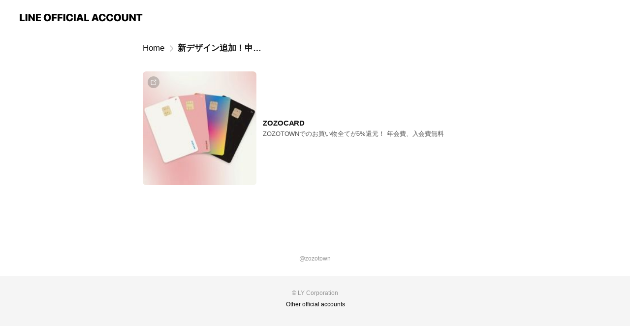

--- FILE ---
content_type: text/html; charset=utf-8
request_url: https://page.line.me/889dfofu/showcase/670175948007210
body_size: 17038
content:
<!DOCTYPE html><html lang="en"><script id="oa-script-list" type="application/json">https://page.line-scdn.net/_next/static/chunks/pages/_app-c0b699a9d6347812.js,https://page.line-scdn.net/_next/static/chunks/pages/%5BsearchId%5D/%5BpluginSlug%5D/%5BpluginId%5D-ef3794417ed16191.js</script><head><meta charSet="UTF-8"/><meta name="viewport" content="width=device-width,initial-scale=1,minimum-scale=1,maximum-scale=1,user-scalable=no,viewport-fit=cover"/><link rel="apple-touch-icon" sizes="180x180" href="https://page.line-scdn.net/favicons/apple-touch-icon.png"/><link rel="icon" type="image/png" sizes="32x32" href="https://page.line-scdn.net/favicons/favicon-32x32.png"/><link rel="icon" type="image/png" sizes="16x16" href="https://page.line-scdn.net/favicons/favicon-16x16.png&quot;"/><link rel="mask-icon" href="https://page.line-scdn.net/favicons/safari-pinned-tab.svg" color="#4ecd00"/><link rel="shortcut icon" href="https://page.line-scdn.net/favicons/favicon.ico"/><meta name="theme-color" content="#ffffff"/><meta property="og:image" content="https://page-share.line.me//%40889dfofu/global/og_image.png?ts=1768969094661"/><meta name="twitter:card" content="summary_large_image"/><link rel="stylesheet" href="https://unpkg.com/swiper@6.8.1/swiper-bundle.min.css"/><title>新デザイン追加！申し込み受付中 | ゾゾタウン | LINE Official Account</title><meta property="og:title" content="新デザイン追加！申し込み受付中 | ゾゾタウン | LINE Official Account"/><meta name="twitter:title" content="新デザイン追加！申し込み受付中 | ゾゾタウン | LINE Official Account"/><link rel="canonical" href="https://page.line.me/889dfofu/showcase/670175948007210"/><meta property="line:service_name" content="Official Account"/><meta name="description" content="ゾゾタウン&#x27;s LINE official account profile page. Add them as a friend for the latest news."/><link rel="preload" as="image" href="https://oa-profile-media.line-scdn.net/0hVfV5i6knCUlrTBja6DF2Hj4TBzhYLlBNDCoDUzsZDykdBw9PMWwPfU0kCysNfA5NIkoaejtMDQIZGEZjMX8CfTgrFAYgCw1gIU4AUzwnFhgjDA/w120"/><meta name="next-head-count" content="18"/><link rel="preload" href="https://page.line-scdn.net/_next/static/css/5066c0effeea9cdd.css" as="style"/><link rel="stylesheet" href="https://page.line-scdn.net/_next/static/css/5066c0effeea9cdd.css" data-n-g=""/><link rel="preload" href="https://page.line-scdn.net/_next/static/css/838703645b96faea.css" as="style"/><link rel="stylesheet" href="https://page.line-scdn.net/_next/static/css/838703645b96faea.css" data-n-p=""/><noscript data-n-css=""></noscript><script defer="" nomodule="" src="https://page.line-scdn.net/_next/static/chunks/polyfills-c67a75d1b6f99dc8.js"></script><script src="https://page.line-scdn.net/_next/static/chunks/webpack-53e0f634be95aa19.js" defer=""></script><script src="https://page.line-scdn.net/_next/static/chunks/framework-5d5971fdfab04833.js" defer=""></script><script src="https://page.line-scdn.net/_next/static/chunks/main-34d3f9ccc87faeb3.js" defer=""></script><script src="https://page.line-scdn.net/_next/static/chunks/e893f787-81841bf25f7a5b4d.js" defer=""></script><script src="https://page.line-scdn.net/_next/static/chunks/518-b33b01654ebc3704.js" defer=""></script><script src="https://page.line-scdn.net/_next/static/chunks/421-6db75eee1ddcc32a.js" defer=""></script><script src="https://page.line-scdn.net/_next/static/chunks/35-fb8646fb484f619c.js" defer=""></script><script src="https://page.line-scdn.net/_next/static/chunks/137-ae3cbf072ff48020.js" defer=""></script><script src="https://page.line-scdn.net/_next/static/chunks/124-86d261272c7b9cdd.js" defer=""></script><script src="https://page.line-scdn.net/_next/static/chunks/693-01dc988928332a88.js" defer=""></script><script src="https://page.line-scdn.net/_next/static/chunks/716-15a06450f7be7982.js" defer=""></script><script src="https://page.line-scdn.net/_next/static/bbauL09QAT8MhModpG-Ma/_buildManifest.js" defer=""></script><script src="https://page.line-scdn.net/_next/static/bbauL09QAT8MhModpG-Ma/_ssgManifest.js" defer=""></script></head><body class=""><div id="__next"><div class="wrap" style="--profile-button-color:#434343"><header id="header" class="header header_web"><div class="header_wrap"><span class="header_logo"><svg xmlns="http://www.w3.org/2000/svg" fill="none" viewBox="0 0 250 17" class="header_logo_image" role="img" aria-label="LINE OFFICIAL ACCOUNT" title="LINE OFFICIAL ACCOUNT"><path fill="#000" d="M.118 16V1.204H3.88v11.771h6.121V16zm11.607 0V1.204h3.763V16zm6.009 0V1.204h3.189l5.916 8.541h.072V1.204h3.753V16h-3.158l-5.947-8.634h-.072V16zm15.176 0V1.204h10.14v3.025h-6.377V7.15h5.998v2.83h-5.998v2.994h6.378V16zm23.235.267c-4.491 0-7.3-2.943-7.3-7.66v-.02c0-4.707 2.83-7.65 7.3-7.65 4.502 0 7.311 2.943 7.311 7.65v.02c0 4.717-2.8 7.66-7.311 7.66m0-3.118c2.153 0 3.486-1.763 3.486-4.542v-.02c0-2.8-1.363-4.533-3.486-4.533-2.102 0-3.466 1.723-3.466 4.532v.02c0 2.81 1.354 4.543 3.466 4.543M65.291 16V1.204h10.07v3.025h-6.306v3.373h5.732v2.881h-5.732V16zm11.731 0V1.204h10.07v3.025h-6.307v3.373h5.732v2.881h-5.732V16zm11.73 0V1.204h3.764V16zm12.797.267c-4.44 0-7.198-2.84-7.198-7.67v-.01c0-4.83 2.779-7.65 7.198-7.65 3.866 0 6.542 2.481 6.676 5.793v.103h-3.62l-.021-.154c-.235-1.538-1.312-2.625-3.035-2.625-2.06 0-3.363 1.692-3.363 4.522v.01c0 2.861 1.313 4.563 3.374 4.563 1.63 0 2.789-1.015 3.045-2.666l.02-.112h3.62l-.01.112c-.133 3.312-2.84 5.784-6.686 5.784m8.47-.267V1.204h3.763V16zm5.189 0 4.983-14.796h4.604L129.778 16h-3.947l-.923-3.25h-4.83l-.923 3.25zm7.249-11.577-1.6 5.62h3.271l-1.599-5.62zM131.204 16V1.204h3.763v11.771h6.121V16zm14.868 0 4.983-14.796h4.604L160.643 16h-3.948l-.923-3.25h-4.83L150.02 16zm7.249-11.577-1.599 5.62h3.271l-1.6-5.62zm14.653 11.844c-4.44 0-7.198-2.84-7.198-7.67v-.01c0-4.83 2.779-7.65 7.198-7.65 3.866 0 6.542 2.481 6.675 5.793v.103h-3.619l-.021-.154c-.236-1.538-1.312-2.625-3.035-2.625-2.061 0-3.363 1.692-3.363 4.522v.01c0 2.861 1.312 4.563 3.373 4.563 1.631 0 2.789-1.015 3.046-2.666l.02-.112h3.62l-.01.112c-.134 3.312-2.841 5.784-6.686 5.784m15.258 0c-4.44 0-7.198-2.84-7.198-7.67v-.01c0-4.83 2.778-7.65 7.198-7.65 3.866 0 6.542 2.481 6.675 5.793v.103h-3.619l-.021-.154c-.236-1.538-1.312-2.625-3.035-2.625-2.061 0-3.363 1.692-3.363 4.522v.01c0 2.861 1.312 4.563 3.373 4.563 1.631 0 2.789-1.015 3.046-2.666l.02-.112h3.62l-.011.112c-.133 3.312-2.84 5.784-6.685 5.784m15.36 0c-4.491 0-7.3-2.943-7.3-7.66v-.02c0-4.707 2.83-7.65 7.3-7.65 4.502 0 7.311 2.943 7.311 7.65v.02c0 4.717-2.799 7.66-7.311 7.66m0-3.118c2.154 0 3.487-1.763 3.487-4.542v-.02c0-2.8-1.364-4.533-3.487-4.533-2.102 0-3.466 1.723-3.466 4.532v.02c0 2.81 1.354 4.543 3.466 4.543m15.514 3.118c-3.855 0-6.367-2.184-6.367-5.517V1.204h3.763v9.187c0 1.723.923 2.758 2.615 2.758 1.681 0 2.604-1.035 2.604-2.758V1.204h3.763v9.546c0 3.322-2.491 5.517-6.378 5.517M222.73 16V1.204h3.189l5.916 8.541h.072V1.204h3.753V16h-3.158l-5.947-8.634h-.072V16zm18.611 0V4.229h-4.081V1.204h11.915v3.025h-4.081V16z"></path></svg></span></div></header><div class="container"><div class="content"><nav aria-label="Breadcrumb" class="breadcrumb"><ol class="breadcrumb_list"><li class="breadcrumb_item"><a data-testid="link-with-next" class="breadcrumb_link" href="/889dfofu">Home</a></li><li class="breadcrumb_item"><a data-testid="link-with-next" class="breadcrumb_link" aria-current="page" href="/889dfofu/showcase/670175948007210">新デザイン追加！申し込み受付中</a></li></ol></nav><section class="section section_collection" id="plugin-showcase-670175948007210" data-js-plugin="showcase"><div class="collection_plugin"><div class="collection_plugin_item"><div class="collection_image"><picture class="picture"><img class="image" alt=""/></picture><span class="icon_outlink" data-testid="external-link-icon"><svg xmlns="http://www.w3.org/2000/svg" data-laicon-version="15" viewBox="0 0 20 20"><g fill="#fff"><path d="M9.465 9.707l7.83-7.83.92.92-7.831 7.829-.92-.92z"></path><path d="M17.458 2.622H12.92v-1.3h5.838v5.826h-1.3V2.622zM2.65 4.23a.185.185 0 01.01-.02.474.474 0 01.095-.117.557.557 0 01.142-.097.218.218 0 01.078-.023h7.955v-1.3H2.976c-.442 0-.836.22-1.102.464-.258.238-.523.621-.523 1.077v12.794c0 1.089.9 1.703 1.703 1.703h12.55c.962 0 1.749-.683 1.749-1.585V9.167h-1.3v7.96c0 .064-.08.284-.448.284H3.053a.435.435 0 01-.283-.11.371.371 0 01-.12-.293V4.23z"></path></g></svg></span></div><div class="collection_info"><strong class="collection_title">ZOZOCARD</strong><p class="collection_desc">ZOZOTOWNでのお買い物全てが5%還元！ 年会費、入会費無料</p></div><a target="_blank" rel="noopener noreferrer ugc nofollow" href="https://zozo.jp/_card/?utm_source=oa_l&amp;utm_medium=line&amp;utm_campaign=S004&amp;openExternalBrowser=1" class="collection_link" data-testid="external-link"></a></div></div></section></div></div><div id="footer" class="footer"><div class="account_info"><span class="text">@zozotown</span></div><div class="provider_info"><span class="text">© LY Corporation</span><div class="link_group"><a target="_self" rel="noopener" href="https://liff.line.me/1654867680-wGKa63aV/?utm_source=LINE&amp;utm_medium=referral&amp;utm_campaign=oa_profile_footer" class="link">Other official accounts</a></div></div></div></div></div><script src="https://static.line-scdn.net/liff/edge/versions/2.27.1/sdk.js"></script><script src="https://static.line-scdn.net/uts/edge/stable/uts.js"></script><script id="__NEXT_DATA__" type="application/json">{"props":{"pageProps":{"initialDataString":"{\"lang\":\"en\",\"origin\":\"web\",\"opener\":{},\"device\":\"Desktop\",\"lineAppVersion\":\"\",\"requestedSearchId\":\"889dfofu\",\"openQrModal\":false,\"isBusinessAccountLineMeDomain\":false,\"account\":{\"accountInfo\":{\"id\":\"1138760\",\"provider\":{\"isCertificated\":true,\"name\":\"ZOZO, Inc.\"},\"countryCode\":\"JP\",\"managingCountryCode\":\"JP\",\"basicSearchId\":\"@889dfofu\",\"premiumSearchId\":\"@zozotown\",\"subPageId\":\"77893724234548\",\"profileConfig\":{\"activateSearchId\":true,\"activateFollowerCount\":false},\"shareInfoImage\":\"https://page-share.line.me//%40889dfofu/global/og_image.png?ts=1768969094661\",\"friendCount\":20664060},\"profile\":{\"type\":\"basic\",\"name\":\"ゾゾタウン\",\"badgeType\":\"premium\",\"profileImg\":{\"original\":\"https://profile.line-scdn.net/0hlEGaAEj9M2p6GCewAgZMPUZdPQcNNjUiAnl_BAxIagoEeyQ5RHl4CQ0QZF9QKXZrRi17BVYZaVkA\",\"thumbs\":{\"xSmall\":\"https://profile.line-scdn.net/0hlEGaAEj9M2p6GCewAgZMPUZdPQcNNjUiAnl_BAxIagoEeyQ5RHl4CQ0QZF9QKXZrRi17BVYZaVkA/preview\",\"small\":\"https://profile.line-scdn.net/0hlEGaAEj9M2p6GCewAgZMPUZdPQcNNjUiAnl_BAxIagoEeyQ5RHl4CQ0QZF9QKXZrRi17BVYZaVkA/preview\",\"mid\":\"https://profile.line-scdn.net/0hlEGaAEj9M2p6GCewAgZMPUZdPQcNNjUiAnl_BAxIagoEeyQ5RHl4CQ0QZF9QKXZrRi17BVYZaVkA/preview\",\"large\":\"https://profile.line-scdn.net/0hlEGaAEj9M2p6GCewAgZMPUZdPQcNNjUiAnl_BAxIagoEeyQ5RHl4CQ0QZF9QKXZrRi17BVYZaVkA/preview\",\"xLarge\":\"https://profile.line-scdn.net/0hlEGaAEj9M2p6GCewAgZMPUZdPQcNNjUiAnl_BAxIagoEeyQ5RHl4CQ0QZF9QKXZrRi17BVYZaVkA/preview\",\"xxLarge\":\"https://profile.line-scdn.net/0hlEGaAEj9M2p6GCewAgZMPUZdPQcNNjUiAnl_BAxIagoEeyQ5RHl4CQ0QZF9QKXZrRi17BVYZaVkA/preview\"}},\"btnList\":[{\"type\":\"chat\",\"color\":\"#3c3e43\",\"chatReplyTimeDisplay\":false},{\"type\":\"home\",\"color\":\"#3c3e43\"}],\"buttonColor\":\"#434343\",\"info\":{\"statusMsg\":\"「再入荷」や「値下げ」をすぐにお知らせ！\",\"basicInfo\":{\"description\":null,\"id\":\"1138760\"}},\"oaCallable\":false,\"floatingBarMessageList\":[],\"actionButtonServiceUrls\":[{\"buttonType\":\"HOME\",\"url\":\"https://line.me/R/home/public/main?id=889dfofu\"}],\"displayInformation\":{\"workingTime\":null,\"budget\":null,\"callType\":null,\"oaCallable\":false,\"oaCallAnyway\":false,\"tel\":null,\"website\":null,\"address\":null,\"newAddress\":null,\"oldAddressDeprecated\":false}},\"pluginList\":[{\"type\":\"showcase\",\"id\":\"369944706634395\",\"title\":\"ID連携でポイントプレゼント\",\"content\":{\"type\":\"general\",\"viewType\":\"list\",\"itemList\":[{\"type\":\"showcaseItem\",\"id\":\"1659367606432468\",\"linkUrl\":\"https://zozo.jp/sp/line_login/auth/?utm_source=oa_l\u0026utm_medium=line\u0026utm_campaign=P001\",\"item\":{\"type\":\"photo\",\"title\":\"ID連携はこちらから！\",\"body\":\"LINE IDとZOZOアカウントの連携で\u003cbr\u003eZOZOTOWNで使えるポイントプレゼント\",\"img\":{\"original\":\"https://oa-profile-media.line-scdn.net/0hVfV5i6knCUlrTBja6DF2Hj4TBzhYLlBNDCoDUzsZDykdBw9PMWwPfU0kCysNfA5NIkoaejtMDQIZGEZjMX8CfTgrFAYgCw1gIU4AUzwnFhgjDA\",\"thumbs\":{\"xSmall\":\"https://oa-profile-media.line-scdn.net/0hVfV5i6knCUlrTBja6DF2Hj4TBzhYLlBNDCoDUzsZDykdBw9PMWwPfU0kCysNfA5NIkoaejtMDQIZGEZjMX8CfTgrFAYgCw1gIU4AUzwnFhgjDA/w120\",\"small\":\"https://oa-profile-media.line-scdn.net/0hVfV5i6knCUlrTBja6DF2Hj4TBzhYLlBNDCoDUzsZDykdBw9PMWwPfU0kCysNfA5NIkoaejtMDQIZGEZjMX8CfTgrFAYgCw1gIU4AUzwnFhgjDA/w240\",\"mid\":\"https://oa-profile-media.line-scdn.net/0hVfV5i6knCUlrTBja6DF2Hj4TBzhYLlBNDCoDUzsZDykdBw9PMWwPfU0kCysNfA5NIkoaejtMDQIZGEZjMX8CfTgrFAYgCw1gIU4AUzwnFhgjDA/w480\",\"large\":\"https://oa-profile-media.line-scdn.net/0hVfV5i6knCUlrTBja6DF2Hj4TBzhYLlBNDCoDUzsZDykdBw9PMWwPfU0kCysNfA5NIkoaejtMDQIZGEZjMX8CfTgrFAYgCw1gIU4AUzwnFhgjDA/w720\",\"xLarge\":\"https://oa-profile-media.line-scdn.net/0hVfV5i6knCUlrTBja6DF2Hj4TBzhYLlBNDCoDUzsZDykdBw9PMWwPfU0kCysNfA5NIkoaejtMDQIZGEZjMX8CfTgrFAYgCw1gIU4AUzwnFhgjDA/w960\",\"xxLarge\":\"https://oa-profile-media.line-scdn.net/0hVfV5i6knCUlrTBja6DF2Hj4TBzhYLlBNDCoDUzsZDykdBw9PMWwPfU0kCysNfA5NIkoaejtMDQIZGEZjMX8CfTgrFAYgCw1gIU4AUzwnFhgjDA/w2400\"}}}}]}},{\"type\":\"showcase\",\"id\":\"670175948007210\",\"title\":\"新デザイン追加！申し込み受付中\",\"content\":{\"type\":\"general\",\"viewType\":\"list\",\"itemList\":[{\"type\":\"showcaseItem\",\"id\":\"1787138567710365\",\"linkUrl\":\"https://zozo.jp/_card/?utm_source=oa_l\u0026utm_medium=line\u0026utm_campaign=S004\u0026openExternalBrowser=1\",\"item\":{\"type\":\"photo\",\"title\":\"ZOZOCARD\",\"body\":\"ZOZOTOWNでのお買い物全てが5%還元！\u003cbr\u003e年会費、入会費無料\",\"img\":{\"original\":\"https://oa-profile-media.line-scdn.net/0hx_679XvjJ3ALTjnL9FhYJ10RKQE4LH50bCkhQ0sUPxNtIyF2a3ZrREgPIDt5Amh2aFhpbXEucStUFWBHUl8pfS0YPyhtDmNOfEswfWU-JRBDfyY\",\"thumbs\":{\"xSmall\":\"https://oa-profile-media.line-scdn.net/0hx_679XvjJ3ALTjnL9FhYJ10RKQE4LH50bCkhQ0sUPxNtIyF2a3ZrREgPIDt5Amh2aFhpbXEucStUFWBHUl8pfS0YPyhtDmNOfEswfWU-JRBDfyY/w120\",\"small\":\"https://oa-profile-media.line-scdn.net/0hx_679XvjJ3ALTjnL9FhYJ10RKQE4LH50bCkhQ0sUPxNtIyF2a3ZrREgPIDt5Amh2aFhpbXEucStUFWBHUl8pfS0YPyhtDmNOfEswfWU-JRBDfyY/w240\",\"mid\":\"https://oa-profile-media.line-scdn.net/0hx_679XvjJ3ALTjnL9FhYJ10RKQE4LH50bCkhQ0sUPxNtIyF2a3ZrREgPIDt5Amh2aFhpbXEucStUFWBHUl8pfS0YPyhtDmNOfEswfWU-JRBDfyY/w480\",\"large\":\"https://oa-profile-media.line-scdn.net/0hx_679XvjJ3ALTjnL9FhYJ10RKQE4LH50bCkhQ0sUPxNtIyF2a3ZrREgPIDt5Amh2aFhpbXEucStUFWBHUl8pfS0YPyhtDmNOfEswfWU-JRBDfyY/w720\",\"xLarge\":\"https://oa-profile-media.line-scdn.net/0hx_679XvjJ3ALTjnL9FhYJ10RKQE4LH50bCkhQ0sUPxNtIyF2a3ZrREgPIDt5Amh2aFhpbXEucStUFWBHUl8pfS0YPyhtDmNOfEswfWU-JRBDfyY/w960\",\"xxLarge\":\"https://oa-profile-media.line-scdn.net/0hx_679XvjJ3ALTjnL9FhYJ10RKQE4LH50bCkhQ0sUPxNtIyF2a3ZrREgPIDt5Amh2aFhpbXEucStUFWBHUl8pfS0YPyhtDmNOfEswfWU-JRBDfyY/w2400\"}}}}]}},{\"type\":\"showcase\",\"id\":\"670181602043953\",\"title\":\"プロダクト紹介\",\"content\":{\"type\":\"general\",\"viewType\":\"list\",\"itemList\":[{\"type\":\"showcaseItem\",\"id\":\"670183095216201\",\"linkUrl\":\"https://zozo.jp/zozoglass/?utm_source=oa_l\u0026utm_medium=line\u0026utm_campaign=S001\u0026openExternalBrowser=1\",\"item\":{\"type\":\"photo\",\"title\":\"ZOZOGLASS\",\"body\":\"肌の色を計測し、あなたに似合うファンデーションの色を提案\",\"img\":{\"original\":\"https://oa-profile-media.line-scdn.net/0hGIUQJciPGGZoKA7sWcpnMU93FhdbSkFYV04caU99Gz4YERZPDzZUfChAACoOaFtMMS5SA04pEl5DEVx1VRpUCEoqFlI\",\"thumbs\":{\"xSmall\":\"https://oa-profile-media.line-scdn.net/0hGIUQJciPGGZoKA7sWcpnMU93FhdbSkFYV04caU99Gz4YERZPDzZUfChAACoOaFtMMS5SA04pEl5DEVx1VRpUCEoqFlI/w120\",\"small\":\"https://oa-profile-media.line-scdn.net/0hGIUQJciPGGZoKA7sWcpnMU93FhdbSkFYV04caU99Gz4YERZPDzZUfChAACoOaFtMMS5SA04pEl5DEVx1VRpUCEoqFlI/w240\",\"mid\":\"https://oa-profile-media.line-scdn.net/0hGIUQJciPGGZoKA7sWcpnMU93FhdbSkFYV04caU99Gz4YERZPDzZUfChAACoOaFtMMS5SA04pEl5DEVx1VRpUCEoqFlI/w480\",\"large\":\"https://oa-profile-media.line-scdn.net/0hGIUQJciPGGZoKA7sWcpnMU93FhdbSkFYV04caU99Gz4YERZPDzZUfChAACoOaFtMMS5SA04pEl5DEVx1VRpUCEoqFlI/w720\",\"xLarge\":\"https://oa-profile-media.line-scdn.net/0hGIUQJciPGGZoKA7sWcpnMU93FhdbSkFYV04caU99Gz4YERZPDzZUfChAACoOaFtMMS5SA04pEl5DEVx1VRpUCEoqFlI/w960\",\"xxLarge\":\"https://oa-profile-media.line-scdn.net/0hGIUQJciPGGZoKA7sWcpnMU93FhdbSkFYV04caU99Gz4YERZPDzZUfChAACoOaFtMMS5SA04pEl5DEVx1VRpUCEoqFlI/w2400\"}}}},{\"type\":\"showcaseItem\",\"id\":\"670183095216202\",\"linkUrl\":\"https://zozo.jp/zozomat/?utm_source=oa_l\u0026utm_medium=line\u0026utm_campaign=S002\u0026openExternalBrowser=1\",\"item\":{\"type\":\"photo\",\"title\":\"ZOZOMAT\",\"body\":\"あなたの足をミリ単位で3D計測し、おすすめのサイズを提案\",\"img\":{\"original\":\"https://oa-profile-media.line-scdn.net/0h8_blFGtZZ3BfFXH6bp4YJ3hKaQFsdz5OYHNjf3hAZCgvLGlZOAsrah99fzw5RSJYFiljFXlHMUZ7ICFjYicrHn0XaxI\",\"thumbs\":{\"xSmall\":\"https://oa-profile-media.line-scdn.net/0h8_blFGtZZ3BfFXH6bp4YJ3hKaQFsdz5OYHNjf3hAZCgvLGlZOAsrah99fzw5RSJYFiljFXlHMUZ7ICFjYicrHn0XaxI/w120\",\"small\":\"https://oa-profile-media.line-scdn.net/0h8_blFGtZZ3BfFXH6bp4YJ3hKaQFsdz5OYHNjf3hAZCgvLGlZOAsrah99fzw5RSJYFiljFXlHMUZ7ICFjYicrHn0XaxI/w240\",\"mid\":\"https://oa-profile-media.line-scdn.net/0h8_blFGtZZ3BfFXH6bp4YJ3hKaQFsdz5OYHNjf3hAZCgvLGlZOAsrah99fzw5RSJYFiljFXlHMUZ7ICFjYicrHn0XaxI/w480\",\"large\":\"https://oa-profile-media.line-scdn.net/0h8_blFGtZZ3BfFXH6bp4YJ3hKaQFsdz5OYHNjf3hAZCgvLGlZOAsrah99fzw5RSJYFiljFXlHMUZ7ICFjYicrHn0XaxI/w720\",\"xLarge\":\"https://oa-profile-media.line-scdn.net/0h8_blFGtZZ3BfFXH6bp4YJ3hKaQFsdz5OYHNjf3hAZCgvLGlZOAsrah99fzw5RSJYFiljFXlHMUZ7ICFjYicrHn0XaxI/w960\",\"xxLarge\":\"https://oa-profile-media.line-scdn.net/0h8_blFGtZZ3BfFXH6bp4YJ3hKaQFsdz5OYHNjf3hAZCgvLGlZOAsrah99fzw5RSJYFiljFXlHMUZ7ICFjYicrHn0XaxI/w2400\"}}}},{\"type\":\"showcaseItem\",\"id\":\"670183095216203\",\"linkUrl\":\"https://zozo.jp/multisize/?utm_source=oa_l\u0026utm_medium=line\u0026utm_campaign=S005\u0026openExternalBrowser=1\",\"item\":{\"type\":\"photo\",\"title\":\"マルチサイズ\",\"body\":\"身長・体重を選択するだけで、体型にあった理想のサイズが見つかる\",\"img\":{\"original\":\"https://oa-profile-media.line-scdn.net/0h3B_rf_TNbG1iC3rnUk0TOkVUYhxRaTVTXW1oYkVebzUSMmJEBRUgdyJjdCI6S21EOx1qCEQIMFVKOSJ-XzkgA0AOM10\",\"thumbs\":{\"xSmall\":\"https://oa-profile-media.line-scdn.net/0h3B_rf_TNbG1iC3rnUk0TOkVUYhxRaTVTXW1oYkVebzUSMmJEBRUgdyJjdCI6S21EOx1qCEQIMFVKOSJ-XzkgA0AOM10/w120\",\"small\":\"https://oa-profile-media.line-scdn.net/0h3B_rf_TNbG1iC3rnUk0TOkVUYhxRaTVTXW1oYkVebzUSMmJEBRUgdyJjdCI6S21EOx1qCEQIMFVKOSJ-XzkgA0AOM10/w240\",\"mid\":\"https://oa-profile-media.line-scdn.net/0h3B_rf_TNbG1iC3rnUk0TOkVUYhxRaTVTXW1oYkVebzUSMmJEBRUgdyJjdCI6S21EOx1qCEQIMFVKOSJ-XzkgA0AOM10/w480\",\"large\":\"https://oa-profile-media.line-scdn.net/0h3B_rf_TNbG1iC3rnUk0TOkVUYhxRaTVTXW1oYkVebzUSMmJEBRUgdyJjdCI6S21EOx1qCEQIMFVKOSJ-XzkgA0AOM10/w720\",\"xLarge\":\"https://oa-profile-media.line-scdn.net/0h3B_rf_TNbG1iC3rnUk0TOkVUYhxRaTVTXW1oYkVebzUSMmJEBRUgdyJjdCI6S21EOx1qCEQIMFVKOSJ-XzkgA0AOM10/w960\",\"xxLarge\":\"https://oa-profile-media.line-scdn.net/0h3B_rf_TNbG1iC3rnUk0TOkVUYhxRaTVTXW1oYkVebzUSMmJEBRUgdyJjdCI6S21EOx1qCEQIMFVKOSJ-XzkgA0AOM10/w2400\"}}}}]}},{\"type\":\"showcase\",\"id\":\"670183284746358\",\"title\":\"サービス紹介\",\"content\":{\"type\":\"general\",\"viewType\":\"list\",\"itemList\":[{\"type\":\"showcaseItem\",\"id\":\"670184705714036\",\"linkUrl\":\"https://zozo.jp/_news/tradein/point.html?utm_source=oa_l\u0026utm_medium=line\u0026utm_campaign=S003\u0026openExternalBrowser=1\",\"item\":{\"type\":\"photo\",\"title\":\"いつでも買い替え割\",\"body\":\"ZOZOで購入したアイテムを、お好きな時にいつでもポイント交換\",\"img\":{\"original\":\"https://oa-profile-media.line-scdn.net/0hckJiYSajPER3ECrORzxDE1FPMjVEcmV6SHY4S1BFPxwHKTJtEA5wXjd4JAs_UHhtEB47IVETZ3dTJD4TH3V7JVcXMQ\",\"thumbs\":{\"xSmall\":\"https://oa-profile-media.line-scdn.net/0hckJiYSajPER3ECrORzxDE1FPMjVEcmV6SHY4S1BFPxwHKTJtEA5wXjd4JAs_UHhtEB47IVETZ3dTJD4TH3V7JVcXMQ/w120\",\"small\":\"https://oa-profile-media.line-scdn.net/0hckJiYSajPER3ECrORzxDE1FPMjVEcmV6SHY4S1BFPxwHKTJtEA5wXjd4JAs_UHhtEB47IVETZ3dTJD4TH3V7JVcXMQ/w240\",\"mid\":\"https://oa-profile-media.line-scdn.net/0hckJiYSajPER3ECrORzxDE1FPMjVEcmV6SHY4S1BFPxwHKTJtEA5wXjd4JAs_UHhtEB47IVETZ3dTJD4TH3V7JVcXMQ/w480\",\"large\":\"https://oa-profile-media.line-scdn.net/0hckJiYSajPER3ECrORzxDE1FPMjVEcmV6SHY4S1BFPxwHKTJtEA5wXjd4JAs_UHhtEB47IVETZ3dTJD4TH3V7JVcXMQ/w720\",\"xLarge\":\"https://oa-profile-media.line-scdn.net/0hckJiYSajPER3ECrORzxDE1FPMjVEcmV6SHY4S1BFPxwHKTJtEA5wXjd4JAs_UHhtEB47IVETZ3dTJD4TH3V7JVcXMQ/w960\",\"xxLarge\":\"https://oa-profile-media.line-scdn.net/0hckJiYSajPER3ECrORzxDE1FPMjVEcmV6SHY4S1BFPxwHKTJtEA5wXjd4JAs_UHhtEB47IVETZ3dTJD4TH3V7JVcXMQ/w2400\"}}}},{\"type\":\"showcaseItem\",\"id\":\"670184705714037\",\"linkUrl\":\"https://zozo.jp/giftwrapping/?utm_source=oa_l\u0026utm_medium=line\u0026utm_campaign=S006\u0026openExternalBrowser=1\",\"item\":{\"type\":\"photo\",\"title\":\"ギフトラッピング\",\"body\":\"商品を専門スタッフがお包みし、ご指定の場所へお届け\",\"img\":{\"original\":\"https://oa-profile-media.line-scdn.net/0hkXAh9mqGNHd8ESL9TNtLIFpOOgZPc21JQ3cweFtENy8MKDpeGw94bTx5LDg0QTpdCxcwEloSb0VVKDYgFHRzFlwYPw\",\"thumbs\":{\"xSmall\":\"https://oa-profile-media.line-scdn.net/0hkXAh9mqGNHd8ESL9TNtLIFpOOgZPc21JQ3cweFtENy8MKDpeGw94bTx5LDg0QTpdCxcwEloSb0VVKDYgFHRzFlwYPw/w120\",\"small\":\"https://oa-profile-media.line-scdn.net/0hkXAh9mqGNHd8ESL9TNtLIFpOOgZPc21JQ3cweFtENy8MKDpeGw94bTx5LDg0QTpdCxcwEloSb0VVKDYgFHRzFlwYPw/w240\",\"mid\":\"https://oa-profile-media.line-scdn.net/0hkXAh9mqGNHd8ESL9TNtLIFpOOgZPc21JQ3cweFtENy8MKDpeGw94bTx5LDg0QTpdCxcwEloSb0VVKDYgFHRzFlwYPw/w480\",\"large\":\"https://oa-profile-media.line-scdn.net/0hkXAh9mqGNHd8ESL9TNtLIFpOOgZPc21JQ3cweFtENy8MKDpeGw94bTx5LDg0QTpdCxcwEloSb0VVKDYgFHRzFlwYPw/w720\",\"xLarge\":\"https://oa-profile-media.line-scdn.net/0hkXAh9mqGNHd8ESL9TNtLIFpOOgZPc21JQ3cweFtENy8MKDpeGw94bTx5LDg0QTpdCxcwEloSb0VVKDYgFHRzFlwYPw/w960\",\"xxLarge\":\"https://oa-profile-media.line-scdn.net/0hkXAh9mqGNHd8ESL9TNtLIFpOOgZPc21JQ3cweFtENy8MKDpeGw94bTx5LDg0QTpdCxcwEloSb0VVKDYgFHRzFlwYPw/w2400\"}}}},{\"type\":\"showcaseItem\",\"id\":\"670184705714038\",\"linkUrl\":\"https://zozo.jp/later-payment/?utm_source=oa_l\u0026utm_medium=line\u0026utm_campaign=S007\u0026openExternalBrowser=1\",\"item\":{\"type\":\"photo\",\"title\":\"ツケ払い\",\"body\":\"お支払いは2ヶ月後でOK！\u003cbr\u003e商品を受け取り後にお支払いが可能\",\"img\":{\"original\":\"https://oa-profile-media.line-scdn.net/0hrll9UKy0LUNRQDvJYdJSFHYfIzJiInR9biYpTHYVLhsheSNqNl5hWREoNQwZJixqGHBnJndIdHR1cGJQbHJhLXNFIHc\",\"thumbs\":{\"xSmall\":\"https://oa-profile-media.line-scdn.net/0hrll9UKy0LUNRQDvJYdJSFHYfIzJiInR9biYpTHYVLhsheSNqNl5hWREoNQwZJixqGHBnJndIdHR1cGJQbHJhLXNFIHc/w120\",\"small\":\"https://oa-profile-media.line-scdn.net/0hrll9UKy0LUNRQDvJYdJSFHYfIzJiInR9biYpTHYVLhsheSNqNl5hWREoNQwZJixqGHBnJndIdHR1cGJQbHJhLXNFIHc/w240\",\"mid\":\"https://oa-profile-media.line-scdn.net/0hrll9UKy0LUNRQDvJYdJSFHYfIzJiInR9biYpTHYVLhsheSNqNl5hWREoNQwZJixqGHBnJndIdHR1cGJQbHJhLXNFIHc/w480\",\"large\":\"https://oa-profile-media.line-scdn.net/0hrll9UKy0LUNRQDvJYdJSFHYfIzJiInR9biYpTHYVLhsheSNqNl5hWREoNQwZJixqGHBnJndIdHR1cGJQbHJhLXNFIHc/w720\",\"xLarge\":\"https://oa-profile-media.line-scdn.net/0hrll9UKy0LUNRQDvJYdJSFHYfIzJiInR9biYpTHYVLhsheSNqNl5hWREoNQwZJixqGHBnJndIdHR1cGJQbHJhLXNFIHc/w960\",\"xxLarge\":\"https://oa-profile-media.line-scdn.net/0hrll9UKy0LUNRQDvJYdJSFHYfIzJiInR9biYpTHYVLhsheSNqNl5hWREoNQwZJixqGHBnJndIdHR1cGJQbHJhLXNFIHc/w2400\"}}}}]}},{\"type\":\"showcase\",\"id\":\"670184772855983\",\"title\":\"モール紹介\",\"content\":{\"type\":\"general\",\"viewType\":\"list\",\"itemList\":[{\"type\":\"showcaseItem\",\"id\":\"670186760923012\",\"linkUrl\":\"https://zozo.jp/?utm_source=oa_l\u0026utm_medium=line\u0026utm_campaign=M006\u0026openExternalBrowser=1\",\"item\":{\"type\":\"photo\",\"title\":\"ZOZOTOWN\",\"body\":\"人気ブランドのアイテムを公式に取扱うファッション通販サイト\",\"img\":{\"original\":\"https://oa-profile-media.line-scdn.net/0hNUCYlr-qEXp-IAfwTVBuLVl_HwtNQkhEQUYVdVl1EiIOGR9TGT5dYD5ICTUIQlJQCSYVH1gkHExRFlFpQxJdFFwkT0w\",\"thumbs\":{\"xSmall\":\"https://oa-profile-media.line-scdn.net/0hNUCYlr-qEXp-IAfwTVBuLVl_HwtNQkhEQUYVdVl1EiIOGR9TGT5dYD5ICTUIQlJQCSYVH1gkHExRFlFpQxJdFFwkT0w/w120\",\"small\":\"https://oa-profile-media.line-scdn.net/0hNUCYlr-qEXp-IAfwTVBuLVl_HwtNQkhEQUYVdVl1EiIOGR9TGT5dYD5ICTUIQlJQCSYVH1gkHExRFlFpQxJdFFwkT0w/w240\",\"mid\":\"https://oa-profile-media.line-scdn.net/0hNUCYlr-qEXp-IAfwTVBuLVl_HwtNQkhEQUYVdVl1EiIOGR9TGT5dYD5ICTUIQlJQCSYVH1gkHExRFlFpQxJdFFwkT0w/w480\",\"large\":\"https://oa-profile-media.line-scdn.net/0hNUCYlr-qEXp-IAfwTVBuLVl_HwtNQkhEQUYVdVl1EiIOGR9TGT5dYD5ICTUIQlJQCSYVH1gkHExRFlFpQxJdFFwkT0w/w720\",\"xLarge\":\"https://oa-profile-media.line-scdn.net/0hNUCYlr-qEXp-IAfwTVBuLVl_HwtNQkhEQUYVdVl1EiIOGR9TGT5dYD5ICTUIQlJQCSYVH1gkHExRFlFpQxJdFFwkT0w/w960\",\"xxLarge\":\"https://oa-profile-media.line-scdn.net/0hNUCYlr-qEXp-IAfwTVBuLVl_HwtNQkhEQUYVdVl1EiIOGR9TGT5dYD5ICTUIQlJQCSYVH1gkHExRFlFpQxJdFFwkT0w/w2400\"}}}},{\"type\":\"showcaseItem\",\"id\":\"670186760923014\",\"linkUrl\":\"https://zozo.jp/cosme/?utm_source=oa_l\u0026utm_medium=line\u0026utm_campaign=M001\u0026openExternalBrowser=1\",\"item\":{\"type\":\"photo\",\"title\":\"ZOZOCOSME\",\"body\":\"コスメ専門のショッピングモール\u003cbr\u003e公式コスメブランド多数！\",\"img\":{\"original\":\"https://oa-profile-media.line-scdn.net/0h-T6Z4s49cnsLI2TxOMkNLC18fAo4QStFNEV2dCx2cSN7GnxSbD0-YUtLajVTazBSQiV0Hi0gKUMhG3AsY0Y1GipzeQ\",\"thumbs\":{\"xSmall\":\"https://oa-profile-media.line-scdn.net/0h-T6Z4s49cnsLI2TxOMkNLC18fAo4QStFNEV2dCx2cSN7GnxSbD0-YUtLajVTazBSQiV0Hi0gKUMhG3AsY0Y1GipzeQ/w120\",\"small\":\"https://oa-profile-media.line-scdn.net/0h-T6Z4s49cnsLI2TxOMkNLC18fAo4QStFNEV2dCx2cSN7GnxSbD0-YUtLajVTazBSQiV0Hi0gKUMhG3AsY0Y1GipzeQ/w240\",\"mid\":\"https://oa-profile-media.line-scdn.net/0h-T6Z4s49cnsLI2TxOMkNLC18fAo4QStFNEV2dCx2cSN7GnxSbD0-YUtLajVTazBSQiV0Hi0gKUMhG3AsY0Y1GipzeQ/w480\",\"large\":\"https://oa-profile-media.line-scdn.net/0h-T6Z4s49cnsLI2TxOMkNLC18fAo4QStFNEV2dCx2cSN7GnxSbD0-YUtLajVTazBSQiV0Hi0gKUMhG3AsY0Y1GipzeQ/w720\",\"xLarge\":\"https://oa-profile-media.line-scdn.net/0h-T6Z4s49cnsLI2TxOMkNLC18fAo4QStFNEV2dCx2cSN7GnxSbD0-YUtLajVTazBSQiV0Hi0gKUMhG3AsY0Y1GipzeQ/w960\",\"xxLarge\":\"https://oa-profile-media.line-scdn.net/0h-T6Z4s49cnsLI2TxOMkNLC18fAo4QStFNEV2dCx2cSN7GnxSbD0-YUtLajVTazBSQiV0Hi0gKUMhG3AsY0Y1GipzeQ/w2400\"}}}}]}},{\"type\":\"showcase\",\"id\":\"670187322992854\",\"title\":\"ゾーン紹介\",\"content\":{\"type\":\"general\",\"viewType\":\"list\",\"itemList\":[{\"type\":\"showcaseItem\",\"id\":\"1653675145833577\",\"linkUrl\":\"https://zozo.jp/zozoshoes/?utm_source=oa_l\u0026utm_medium=line\u0026utm_campaign=M002\u0026openExternalBrowser=1\",\"item\":{\"type\":\"photo\",\"title\":\"ZOZOSHOES\",\"body\":\"ZOZOMATで最適なサイズが選べる、靴専門のショッピングゾーン\",\"img\":{\"original\":\"https://oa-profile-media.line-scdn.net/0hzUDxZQg5JXp5ATSBT3ZaLSxeKwtKY3x-HmYjTyl6OjQhSjxHHgwoTzl9JxgfMSJ-MAc2SSkBITELVWpQIzUiY19iJTUPRilTMz0sYC5qOisxQQ\",\"thumbs\":{\"xSmall\":\"https://oa-profile-media.line-scdn.net/0hzUDxZQg5JXp5ATSBT3ZaLSxeKwtKY3x-HmYjTyl6OjQhSjxHHgwoTzl9JxgfMSJ-MAc2SSkBITELVWpQIzUiY19iJTUPRilTMz0sYC5qOisxQQ/w120\",\"small\":\"https://oa-profile-media.line-scdn.net/0hzUDxZQg5JXp5ATSBT3ZaLSxeKwtKY3x-HmYjTyl6OjQhSjxHHgwoTzl9JxgfMSJ-MAc2SSkBITELVWpQIzUiY19iJTUPRilTMz0sYC5qOisxQQ/w240\",\"mid\":\"https://oa-profile-media.line-scdn.net/0hzUDxZQg5JXp5ATSBT3ZaLSxeKwtKY3x-HmYjTyl6OjQhSjxHHgwoTzl9JxgfMSJ-MAc2SSkBITELVWpQIzUiY19iJTUPRilTMz0sYC5qOisxQQ/w480\",\"large\":\"https://oa-profile-media.line-scdn.net/0hzUDxZQg5JXp5ATSBT3ZaLSxeKwtKY3x-HmYjTyl6OjQhSjxHHgwoTzl9JxgfMSJ-MAc2SSkBITELVWpQIzUiY19iJTUPRilTMz0sYC5qOisxQQ/w720\",\"xLarge\":\"https://oa-profile-media.line-scdn.net/0hzUDxZQg5JXp5ATSBT3ZaLSxeKwtKY3x-HmYjTyl6OjQhSjxHHgwoTzl9JxgfMSJ-MAc2SSkBITELVWpQIzUiY19iJTUPRilTMz0sYC5qOisxQQ/w960\",\"xxLarge\":\"https://oa-profile-media.line-scdn.net/0hzUDxZQg5JXp5ATSBT3ZaLSxeKwtKY3x-HmYjTyl6OjQhSjxHHgwoTzl9JxgfMSJ-MAc2SSkBITELVWpQIzUiY19iJTUPRilTMz0sYC5qOisxQQ/w2400\"}}}},{\"type\":\"showcaseItem\",\"id\":\"1653675145833578\",\"linkUrl\":\"https://zozo.jp/zozovilla/?utm_source=oa_l\u0026utm_medium=line\u0026utm_campaign=M003\u0026openExternalBrowser=1\",\"item\":{\"type\":\"photo\",\"title\":\"ZOZOVILLA\",\"body\":\"人気ブランドを集結した\u003cbr\u003eラグジュアリー\u0026デザイナーズゾーン\",\"img\":{\"original\":\"https://oa-profile-media.line-scdn.net/0h4Muybz1Xa2JIAH73n6EUNRlfZRN7YjJmL2dheG4EbQc-YmpnAhlib25jbgI9W2dVEidiex9rNDMMTHBhEWdtehRjbi0DcmRhHRlnVghwcyk5aiRIHRo\",\"thumbs\":{\"xSmall\":\"https://oa-profile-media.line-scdn.net/0h4Muybz1Xa2JIAH73n6EUNRlfZRN7YjJmL2dheG4EbQc-YmpnAhlib25jbgI9W2dVEidiex9rNDMMTHBhEWdtehRjbi0DcmRhHRlnVghwcyk5aiRIHRo/w120\",\"small\":\"https://oa-profile-media.line-scdn.net/0h4Muybz1Xa2JIAH73n6EUNRlfZRN7YjJmL2dheG4EbQc-YmpnAhlib25jbgI9W2dVEidiex9rNDMMTHBhEWdtehRjbi0DcmRhHRlnVghwcyk5aiRIHRo/w240\",\"mid\":\"https://oa-profile-media.line-scdn.net/0h4Muybz1Xa2JIAH73n6EUNRlfZRN7YjJmL2dheG4EbQc-YmpnAhlib25jbgI9W2dVEidiex9rNDMMTHBhEWdtehRjbi0DcmRhHRlnVghwcyk5aiRIHRo/w480\",\"large\":\"https://oa-profile-media.line-scdn.net/0h4Muybz1Xa2JIAH73n6EUNRlfZRN7YjJmL2dheG4EbQc-YmpnAhlib25jbgI9W2dVEidiex9rNDMMTHBhEWdtehRjbi0DcmRhHRlnVghwcyk5aiRIHRo/w720\",\"xLarge\":\"https://oa-profile-media.line-scdn.net/0h4Muybz1Xa2JIAH73n6EUNRlfZRN7YjJmL2dheG4EbQc-YmpnAhlib25jbgI9W2dVEidiex9rNDMMTHBhEWdtehRjbi0DcmRhHRlnVghwcyk5aiRIHRo/w960\",\"xxLarge\":\"https://oa-profile-media.line-scdn.net/0h4Muybz1Xa2JIAH73n6EUNRlfZRN7YjJmL2dheG4EbQc-YmpnAhlib25jbgI9W2dVEidiex9rNDMMTHBhEWdtehRjbi0DcmRhHRlnVghwcyk5aiRIHRo/w2400\"}}}},{\"type\":\"showcaseItem\",\"id\":\"1653675145833579\",\"linkUrl\":\"https://zozo.jp/zozoused/?utm_source=oa_l\u0026utm_medium=line\u0026utm_campaign=M004\u0026openExternalBrowser=1\",\"item\":{\"type\":\"photo\",\"title\":\"ZOZOUSED\",\"body\":\"7,000以上のブランドを取り扱い、常時60万点以上の古着アイテムを掲載\",\"img\":{\"original\":\"https://oa-profile-media.line-scdn.net/0h5Hju8R-HamdXDHztZeEVMHJTZBZkbjNZaGpuaHBZaT8nNWROMBImfRdkfSsPamVOHhJtAnJYNFF6eSxlaGIiBiJc\",\"thumbs\":{\"xSmall\":\"https://oa-profile-media.line-scdn.net/0h5Hju8R-HamdXDHztZeEVMHJTZBZkbjNZaGpuaHBZaT8nNWROMBImfRdkfSsPamVOHhJtAnJYNFF6eSxlaGIiBiJc/w120\",\"small\":\"https://oa-profile-media.line-scdn.net/0h5Hju8R-HamdXDHztZeEVMHJTZBZkbjNZaGpuaHBZaT8nNWROMBImfRdkfSsPamVOHhJtAnJYNFF6eSxlaGIiBiJc/w240\",\"mid\":\"https://oa-profile-media.line-scdn.net/0h5Hju8R-HamdXDHztZeEVMHJTZBZkbjNZaGpuaHBZaT8nNWROMBImfRdkfSsPamVOHhJtAnJYNFF6eSxlaGIiBiJc/w480\",\"large\":\"https://oa-profile-media.line-scdn.net/0h5Hju8R-HamdXDHztZeEVMHJTZBZkbjNZaGpuaHBZaT8nNWROMBImfRdkfSsPamVOHhJtAnJYNFF6eSxlaGIiBiJc/w720\",\"xLarge\":\"https://oa-profile-media.line-scdn.net/0h5Hju8R-HamdXDHztZeEVMHJTZBZkbjNZaGpuaHBZaT8nNWROMBImfRdkfSsPamVOHhJtAnJYNFF6eSxlaGIiBiJc/w960\",\"xxLarge\":\"https://oa-profile-media.line-scdn.net/0h5Hju8R-HamdXDHztZeEVMHJTZBZkbjNZaGpuaHBZaT8nNWROMBImfRdkfSsPamVOHhJtAnJYNFF6eSxlaGIiBiJc/w2400\"}}}}]}},{\"type\":\"showcase\",\"id\":\"697587117211399\",\"title\":\"インフルエンサーブランド\",\"content\":{\"type\":\"general\",\"viewType\":\"list\",\"itemList\":[{\"type\":\"showcaseItem\",\"id\":\"697587687563100\",\"linkUrl\":\"https://zozo.jp/yourbrandproject/?utm_source=oa_l\u0026utm_medium=line\u0026utm_campaign=M005\u0026openExternalBrowser=1\",\"item\":{\"type\":\"photo\",\"title\":\"YOUR BRAND PROJECT\",\"body\":\"センスや才能をファッションで表現した、ZOZO限定ブランドを掲載\",\"img\":{\"original\":\"https://oa-profile-media.line-scdn.net/0hNjVN1LzBEUVrNwY9cA5uEktoHzRYVUhBHFEecTtXEyAzBx1oCDVWXytIFCYwAxN4LjYBcTthCQk0bFVyMikCcys2Bwk2\",\"thumbs\":{\"xSmall\":\"https://oa-profile-media.line-scdn.net/0hNjVN1LzBEUVrNwY9cA5uEktoHzRYVUhBHFEecTtXEyAzBx1oCDVWXytIFCYwAxN4LjYBcTthCQk0bFVyMikCcys2Bwk2/w120\",\"small\":\"https://oa-profile-media.line-scdn.net/0hNjVN1LzBEUVrNwY9cA5uEktoHzRYVUhBHFEecTtXEyAzBx1oCDVWXytIFCYwAxN4LjYBcTthCQk0bFVyMikCcys2Bwk2/w240\",\"mid\":\"https://oa-profile-media.line-scdn.net/0hNjVN1LzBEUVrNwY9cA5uEktoHzRYVUhBHFEecTtXEyAzBx1oCDVWXytIFCYwAxN4LjYBcTthCQk0bFVyMikCcys2Bwk2/w480\",\"large\":\"https://oa-profile-media.line-scdn.net/0hNjVN1LzBEUVrNwY9cA5uEktoHzRYVUhBHFEecTtXEyAzBx1oCDVWXytIFCYwAxN4LjYBcTthCQk0bFVyMikCcys2Bwk2/w720\",\"xLarge\":\"https://oa-profile-media.line-scdn.net/0hNjVN1LzBEUVrNwY9cA5uEktoHzRYVUhBHFEecTtXEyAzBx1oCDVWXytIFCYwAxN4LjYBcTthCQk0bFVyMikCcys2Bwk2/w960\",\"xxLarge\":\"https://oa-profile-media.line-scdn.net/0hNjVN1LzBEUVrNwY9cA5uEktoHzRYVUhBHFEecTtXEyAzBx1oCDVWXytIFCYwAxN4LjYBcTthCQk0bFVyMikCcys2Bwk2/w2400\"}}}}]}},{\"type\":\"media\",\"id\":\"225143587706119\",\"content\":{\"itemList\":[{\"type\":\"media\",\"id\":\"1176827320562967300\",\"srcType\":\"timeline\",\"item\":{\"type\":\"video\",\"body\":\"ZOZOTOWN with HYBE MUSIC GROUP 第3弾！\\n\\n／\\n#BOYNEXTDOOR との\\nオリジナルアイテムが1/13(火)より販売スタート🎉\\n＼\\n\\n#BND の気の合う仲間と遊びに出かけるアクティブな一日をテーマに\\n全10型のアイテムが登場！\\n\\n販売期間：1/13(火)12:00～1/26(月)11:59\\n\\n▼販売はこちら\\nhttps://zozo.jp/event/boy...\",\"video\":{\"url\":\"https://voom-obs.line-scdn.net/r/lights/sfv/cj0tMTRkbTE4b29nZ3R2ZCZzPWpwNyZ0PWQmdT0xamdhYW03NWczN2cwJmk9MA\",\"thumbs\":{\"xSmall\":\"https://voom-obs.line-scdn.net/r/lights/sfv/cj0tMTRkbTE4b29nZ3R2ZCZzPWpwNyZ0PWQmdT0xamdhYW03NWczN2cwJmk9MA/w100\",\"small\":\"https://voom-obs.line-scdn.net/r/lights/sfv/cj0tMTRkbTE4b29nZ3R2ZCZzPWpwNyZ0PWQmdT0xamdhYW03NWczN2cwJmk9MA/w240\",\"mid\":\"https://voom-obs.line-scdn.net/r/lights/sfv/cj0tMTRkbTE4b29nZ3R2ZCZzPWpwNyZ0PWQmdT0xamdhYW03NWczN2cwJmk9MA/w480\",\"large\":\"https://voom-obs.line-scdn.net/r/lights/sfv/cj0tMTRkbTE4b29nZ3R2ZCZzPWpwNyZ0PWQmdT0xamdhYW03NWczN2cwJmk9MA/w750\",\"xLarge\":\"https://voom-obs.line-scdn.net/r/lights/sfv/cj0tMTRkbTE4b29nZ3R2ZCZzPWpwNyZ0PWQmdT0xamdhYW03NWczN2cwJmk9MA/w960\",\"xxLarge\":\"https://voom-obs.line-scdn.net/r/lights/sfv/cj0tMTRkbTE4b29nZ3R2ZCZzPWpwNyZ0PWQmdT0xamdhYW03NWczN2cwJmk9MA/w2400\"}}}},{\"type\":\"media\",\"id\":\"1176542200961684700\",\"srcType\":\"timeline\",\"item\":{\"type\":\"video\",\"body\":\"ZOZOTOWN with HYBE MUSIC GROUP 第2弾！\\n\\n／\\n\u0026TEAMとのオリジナルアイテムが\\n12/11(木)より販売スタート🎉\\n＼\\n\\n\u0026TEAMの自然体の魅力を感じられるひとときをテーマに\\n全12型のアイテムが登場！\\n\\n販売期間：12/11(木)12:00～12/22(月)11:59\\n\\n▼販売はこちら\\nhttps://zozo.jp/event/andteam/?utm_s...\",\"video\":{\"url\":\"https://voom-obs.line-scdn.net/r/lights/sfv/cj0xZXVnZmlrZXBnMWRnJnM9anA3JnQ9ZCZ1PTFqNnZya2c4ZzRiMDAmaT0w\",\"thumbs\":{\"xSmall\":\"https://voom-obs.line-scdn.net/r/lights/sfv/cj0xZXVnZmlrZXBnMWRnJnM9anA3JnQ9ZCZ1PTFqNnZya2c4ZzRiMDAmaT0w/w100\",\"small\":\"https://voom-obs.line-scdn.net/r/lights/sfv/cj0xZXVnZmlrZXBnMWRnJnM9anA3JnQ9ZCZ1PTFqNnZya2c4ZzRiMDAmaT0w/w240\",\"mid\":\"https://voom-obs.line-scdn.net/r/lights/sfv/cj0xZXVnZmlrZXBnMWRnJnM9anA3JnQ9ZCZ1PTFqNnZya2c4ZzRiMDAmaT0w/w480\",\"large\":\"https://voom-obs.line-scdn.net/r/lights/sfv/cj0xZXVnZmlrZXBnMWRnJnM9anA3JnQ9ZCZ1PTFqNnZya2c4ZzRiMDAmaT0w/w750\",\"xLarge\":\"https://voom-obs.line-scdn.net/r/lights/sfv/cj0xZXVnZmlrZXBnMWRnJnM9anA3JnQ9ZCZ1PTFqNnZya2c4ZzRiMDAmaT0w/w960\",\"xxLarge\":\"https://voom-obs.line-scdn.net/r/lights/sfv/cj0xZXVnZmlrZXBnMWRnJnM9anA3JnQ9ZCZ1PTFqNnZya2c4ZzRiMDAmaT0w/w2400\"}}}},{\"type\":\"media\",\"id\":\"1176527441056531500\",\"srcType\":\"timeline\",\"item\":{\"type\":\"video\",\"body\":\"【4,50代向け】美シルエットになれる冬アウターをご紹介！\\n︎\\n暖かさ、合わせやすさ、軽さを全て兼ね備えた至高のアウターを集めました！✨💛\\n\\n「大人のniaulabTV」YouTubeチャンネルで詳しくご紹介していますのでぜひご覧ください〜〜！！👀\\n\\n全編はこちら↓\\n https://www.youtube.com/watch?v=8sXpaNvOFiw\u0026t=617s\\n\\n#ZOZOTOWN #...\",\"video\":{\"url\":\"https://voom-obs.line-scdn.net/r/lights/sfv/cj0tMnM0amx2YmU0cTR1diZzPWpwNyZ0PWQmdT0xajZuNGRybDgzbWcwJmk9MA\",\"thumbs\":{\"xSmall\":\"https://voom-obs.line-scdn.net/r/lights/sfv/cj0tMnM0amx2YmU0cTR1diZzPWpwNyZ0PWQmdT0xajZuNGRybDgzbWcwJmk9MA/w100\",\"small\":\"https://voom-obs.line-scdn.net/r/lights/sfv/cj0tMnM0amx2YmU0cTR1diZzPWpwNyZ0PWQmdT0xajZuNGRybDgzbWcwJmk9MA/w240\",\"mid\":\"https://voom-obs.line-scdn.net/r/lights/sfv/cj0tMnM0amx2YmU0cTR1diZzPWpwNyZ0PWQmdT0xajZuNGRybDgzbWcwJmk9MA/w480\",\"large\":\"https://voom-obs.line-scdn.net/r/lights/sfv/cj0tMnM0amx2YmU0cTR1diZzPWpwNyZ0PWQmdT0xajZuNGRybDgzbWcwJmk9MA/w750\",\"xLarge\":\"https://voom-obs.line-scdn.net/r/lights/sfv/cj0tMnM0amx2YmU0cTR1diZzPWpwNyZ0PWQmdT0xajZuNGRybDgzbWcwJmk9MA/w960\",\"xxLarge\":\"https://voom-obs.line-scdn.net/r/lights/sfv/cj0tMnM0amx2YmU0cTR1diZzPWpwNyZ0PWQmdT0xajZuNGRybDgzbWcwJmk9MA/w2400\"}}}},{\"type\":\"media\",\"id\":\"1176455801228342300\",\"srcType\":\"timeline\",\"item\":{\"type\":\"photo\",\"body\":\"＼✨スタイル美人になれちゃう！✨／\\n骨格ストレート、ウェーブ、ナチュラルさんに似合う冬アウターを骨格診断士が厳選💖\\n\\n1,000着の中からスタイルアップが叶う✨最強の9着✨をご紹介します！\\n\\n▼こちらからチェック\\nhttps://zozo.jp/event/niaulabtv-39/\\n\\n#zozotown #ZOZO #ゾゾタウン #着痩せコーデ #着痩せ #着痩せ効果 #骨格ストレート #骨格...\",\"img\":{\"original\":\"https://voom-obs.line-scdn.net/r/myhome/hex/cj0tMWtjb2s2bnRqcXJrdSZzPWpwNyZ0PWQmdT0xajM1ZzBvYzAzOWcxJmk9MA\",\"thumbs\":{\"xSmall\":\"https://voom-obs.line-scdn.net/r/myhome/hex/cj0tMWtjb2s2bnRqcXJrdSZzPWpwNyZ0PWQmdT0xajM1ZzBvYzAzOWcxJmk9MA/w100\",\"small\":\"https://voom-obs.line-scdn.net/r/myhome/hex/cj0tMWtjb2s2bnRqcXJrdSZzPWpwNyZ0PWQmdT0xajM1ZzBvYzAzOWcxJmk9MA/w240\",\"mid\":\"https://voom-obs.line-scdn.net/r/myhome/hex/cj0tMWtjb2s2bnRqcXJrdSZzPWpwNyZ0PWQmdT0xajM1ZzBvYzAzOWcxJmk9MA/w480\",\"large\":\"https://voom-obs.line-scdn.net/r/myhome/hex/cj0tMWtjb2s2bnRqcXJrdSZzPWpwNyZ0PWQmdT0xajM1ZzBvYzAzOWcxJmk9MA/w750\",\"xLarge\":\"https://voom-obs.line-scdn.net/r/myhome/hex/cj0tMWtjb2s2bnRqcXJrdSZzPWpwNyZ0PWQmdT0xajM1ZzBvYzAzOWcxJmk9MA/w960\",\"xxLarge\":\"https://voom-obs.line-scdn.net/r/myhome/hex/cj0tMWtjb2s2bnRqcXJrdSZzPWpwNyZ0PWQmdT0xajM1ZzBvYzAzOWcxJmk9MA/w2400\"}}}},{\"type\":\"media\",\"id\":\"1176403961207928600\",\"srcType\":\"timeline\",\"item\":{\"type\":\"video\",\"body\":\"ZOZOTOWN with HYBE MUSIC GROUP 第1弾！\\n\\n／\\n#TOMORROW_X_TOGETHER との\\nオリジナルアイテムが11/25(火)より販売スタート🎉\\n＼\\n\\n#TXT がフラワーショップで過ごす穏やかな一日をテーマに\\n全13型のアイテムが登場！\\n\\n販売期間：11/25(火)12:00～12/5(金)11:59\\n\\n▼販売はこちら\\nhttps://zozo.jp/eve...\",\"video\":{\"url\":\"https://voom-obs.line-scdn.net/r/lights/sfv/cj0tN3VkaTJiN2g1dXRycCZzPWpwNyZ0PWQmdT0xajBnZmIwaW80czAwJmk9MA\",\"thumbs\":{\"xSmall\":\"https://voom-obs.line-scdn.net/r/lights/sfv/cj0tN3VkaTJiN2g1dXRycCZzPWpwNyZ0PWQmdT0xajBnZmIwaW80czAwJmk9MA/w100\",\"small\":\"https://voom-obs.line-scdn.net/r/lights/sfv/cj0tN3VkaTJiN2g1dXRycCZzPWpwNyZ0PWQmdT0xajBnZmIwaW80czAwJmk9MA/w240\",\"mid\":\"https://voom-obs.line-scdn.net/r/lights/sfv/cj0tN3VkaTJiN2g1dXRycCZzPWpwNyZ0PWQmdT0xajBnZmIwaW80czAwJmk9MA/w480\",\"large\":\"https://voom-obs.line-scdn.net/r/lights/sfv/cj0tN3VkaTJiN2g1dXRycCZzPWpwNyZ0PWQmdT0xajBnZmIwaW80czAwJmk9MA/w750\",\"xLarge\":\"https://voom-obs.line-scdn.net/r/lights/sfv/cj0tN3VkaTJiN2g1dXRycCZzPWpwNyZ0PWQmdT0xajBnZmIwaW80czAwJmk9MA/w960\",\"xxLarge\":\"https://voom-obs.line-scdn.net/r/lights/sfv/cj0tN3VkaTJiN2g1dXRycCZzPWpwNyZ0PWQmdT0xajBnZmIwaW80czAwJmk9MA/w2400\"}}}},{\"type\":\"media\",\"id\":\"1176343480084141600\",\"srcType\":\"timeline\",\"item\":{\"type\":\"photo\",\"body\":\"＼✨スタイル美人になれちゃう！✨／\\n骨格ストレート、ウェーブ、ナチュラルさんに似合うニットを骨格診断士が厳選💖\\n\\n1,000着の中からスタイルアップが叶う✨この秋冬にイチ押しの9着✨をご紹介します！\\n\\n▼こちらからチェック！\\nhttps://zozo.jp/event/niaulabtv-38/\\n#zozotown #ZOZO #ゾゾタウン #着痩せコーデ #着痩せ効果 #骨格ストレート #骨格...\",\"img\":{\"original\":\"https://voom-obs.line-scdn.net/r/myhome/hex/cj0tM2tiaDVnODZicnZqbCZzPWpwNyZ0PWQmdT0xaXZsb3Zxdm81MzAwJmk9MA\",\"thumbs\":{\"xSmall\":\"https://voom-obs.line-scdn.net/r/myhome/hex/cj0tM2tiaDVnODZicnZqbCZzPWpwNyZ0PWQmdT0xaXZsb3Zxdm81MzAwJmk9MA/w100\",\"small\":\"https://voom-obs.line-scdn.net/r/myhome/hex/cj0tM2tiaDVnODZicnZqbCZzPWpwNyZ0PWQmdT0xaXZsb3Zxdm81MzAwJmk9MA/w240\",\"mid\":\"https://voom-obs.line-scdn.net/r/myhome/hex/cj0tM2tiaDVnODZicnZqbCZzPWpwNyZ0PWQmdT0xaXZsb3Zxdm81MzAwJmk9MA/w480\",\"large\":\"https://voom-obs.line-scdn.net/r/myhome/hex/cj0tM2tiaDVnODZicnZqbCZzPWpwNyZ0PWQmdT0xaXZsb3Zxdm81MzAwJmk9MA/w750\",\"xLarge\":\"https://voom-obs.line-scdn.net/r/myhome/hex/cj0tM2tiaDVnODZicnZqbCZzPWpwNyZ0PWQmdT0xaXZsb3Zxdm81MzAwJmk9MA/w960\",\"xxLarge\":\"https://voom-obs.line-scdn.net/r/myhome/hex/cj0tM2tiaDVnODZicnZqbCZzPWpwNyZ0PWQmdT0xaXZsb3Zxdm81MzAwJmk9MA/w2400\"}}}},{\"type\":\"media\",\"id\":\"1176127481001349400\",\"srcType\":\"timeline\",\"item\":{\"type\":\"photo\",\"body\":\"＼✨スタイル美人になれちゃう✨／\\n\\n骨格ストレート、ウェーブ、ナチュラルさんに似合う秋アウターを骨格診断士が厳選💖\\n\\n1,000着の中からスタイルアップが叶う✨この秋にイチ押しの9着✨をご紹介します！\\n\\n▼こちらからチェック！\\nhttps://zozo.jp/event/niaulabtv-43/\\n\\n#zozotown #ZOZO #ゾゾタウン #着痩せコーデ #着痩せ効果 #骨格ストレート #...\",\"img\":{\"original\":\"https://voom-obs.line-scdn.net/r/myhome/hex/cj00a21oa2duMzY5aDdnJnM9anA3JnQ9ZCZ1PTFpbmFkaDVuZzU4MDAmaT0w\",\"thumbs\":{\"xSmall\":\"https://voom-obs.line-scdn.net/r/myhome/hex/cj00a21oa2duMzY5aDdnJnM9anA3JnQ9ZCZ1PTFpbmFkaDVuZzU4MDAmaT0w/w100\",\"small\":\"https://voom-obs.line-scdn.net/r/myhome/hex/cj00a21oa2duMzY5aDdnJnM9anA3JnQ9ZCZ1PTFpbmFkaDVuZzU4MDAmaT0w/w240\",\"mid\":\"https://voom-obs.line-scdn.net/r/myhome/hex/cj00a21oa2duMzY5aDdnJnM9anA3JnQ9ZCZ1PTFpbmFkaDVuZzU4MDAmaT0w/w480\",\"large\":\"https://voom-obs.line-scdn.net/r/myhome/hex/cj00a21oa2duMzY5aDdnJnM9anA3JnQ9ZCZ1PTFpbmFkaDVuZzU4MDAmaT0w/w750\",\"xLarge\":\"https://voom-obs.line-scdn.net/r/myhome/hex/cj00a21oa2duMzY5aDdnJnM9anA3JnQ9ZCZ1PTFpbmFkaDVuZzU4MDAmaT0w/w960\",\"xxLarge\":\"https://voom-obs.line-scdn.net/r/myhome/hex/cj00a21oa2duMzY5aDdnJnM9anA3JnQ9ZCZ1PTFpbmFkaDVuZzU4MDAmaT0w/w2400\"}}}},{\"type\":\"media\",\"id\":\"1176006521056078000\",\"srcType\":\"timeline\",\"item\":{\"type\":\"photo\",\"body\":\"＼✨スタイル美人になれちゃう！✨／\\n\\n骨格ストレート、ウェーブ、ナチュラルさんに似合うワンピースを骨格診断士が厳選💖\\n\\n1,000着の中からスタイルアップが叶う✨この秋冬にイチ押しの9着✨をご紹介します！\\n\\n▼こちらからチェック！\\nhttps://zozo.jp/event/niaulabtv-bodytype-analysis-1/\\n\\n#zozotown #ZOZO #ゾゾタウン #着痩せコー...\",\"img\":{\"original\":\"https://voom-obs.line-scdn.net/r/myhome/hex/cj02c2RmcmNiaDJmYmpjJnM9anA3JnQ9ZCZ1PTFpaWV1Ym03czNkMDAmaT0w\",\"thumbs\":{\"xSmall\":\"https://voom-obs.line-scdn.net/r/myhome/hex/cj02c2RmcmNiaDJmYmpjJnM9anA3JnQ9ZCZ1PTFpaWV1Ym03czNkMDAmaT0w/w100\",\"small\":\"https://voom-obs.line-scdn.net/r/myhome/hex/cj02c2RmcmNiaDJmYmpjJnM9anA3JnQ9ZCZ1PTFpaWV1Ym03czNkMDAmaT0w/w240\",\"mid\":\"https://voom-obs.line-scdn.net/r/myhome/hex/cj02c2RmcmNiaDJmYmpjJnM9anA3JnQ9ZCZ1PTFpaWV1Ym03czNkMDAmaT0w/w480\",\"large\":\"https://voom-obs.line-scdn.net/r/myhome/hex/cj02c2RmcmNiaDJmYmpjJnM9anA3JnQ9ZCZ1PTFpaWV1Ym03czNkMDAmaT0w/w750\",\"xLarge\":\"https://voom-obs.line-scdn.net/r/myhome/hex/cj02c2RmcmNiaDJmYmpjJnM9anA3JnQ9ZCZ1PTFpaWV1Ym03czNkMDAmaT0w/w960\",\"xxLarge\":\"https://voom-obs.line-scdn.net/r/myhome/hex/cj02c2RmcmNiaDJmYmpjJnM9anA3JnQ9ZCZ1PTFpaWV1Ym03czNkMDAmaT0w/w2400\"}}}},{\"type\":\"media\",\"id\":\"1175963320139885800\",\"srcType\":\"timeline\",\"item\":{\"type\":\"photo\",\"body\":\"━━━━━━━━━━━━━━━━━\\nパパやママにも！ママ友にも！\\n友だち紹介キャンペーン開催中📢✨\\n━━ｖ━━━━━━━━━━━━━━\\n\\nお友だちをZOZOTOWNに紹介すると・・\\nあなたに500ポイント、\\nお友だちには2,000ポイントをプレゼント！！\\n\\n詳しくは特設サイトをチェック！▼\\nhttps://zozo.jp/otomodachicp/?utm_source=tl_l\u0026utm_med...\",\"img\":{\"original\":\"https://voom-obs.line-scdn.net/r/myhome/hex/cj01NjJlMWM5YjZocWMwJnM9anA3JnQ9ZCZ1PTFpZnJ1cWd1bzU2ZzAmaT0w\",\"thumbs\":{\"xSmall\":\"https://voom-obs.line-scdn.net/r/myhome/hex/cj01NjJlMWM5YjZocWMwJnM9anA3JnQ9ZCZ1PTFpZnJ1cWd1bzU2ZzAmaT0w/w100\",\"small\":\"https://voom-obs.line-scdn.net/r/myhome/hex/cj01NjJlMWM5YjZocWMwJnM9anA3JnQ9ZCZ1PTFpZnJ1cWd1bzU2ZzAmaT0w/w240\",\"mid\":\"https://voom-obs.line-scdn.net/r/myhome/hex/cj01NjJlMWM5YjZocWMwJnM9anA3JnQ9ZCZ1PTFpZnJ1cWd1bzU2ZzAmaT0w/w480\",\"large\":\"https://voom-obs.line-scdn.net/r/myhome/hex/cj01NjJlMWM5YjZocWMwJnM9anA3JnQ9ZCZ1PTFpZnJ1cWd1bzU2ZzAmaT0w/w750\",\"xLarge\":\"https://voom-obs.line-scdn.net/r/myhome/hex/cj01NjJlMWM5YjZocWMwJnM9anA3JnQ9ZCZ1PTFpZnJ1cWd1bzU2ZzAmaT0w/w960\",\"xxLarge\":\"https://voom-obs.line-scdn.net/r/myhome/hex/cj01NjJlMWM5YjZocWMwJnM9anA3JnQ9ZCZ1PTFpZnJ1cWd1bzU2ZzAmaT0w/w2400\"}}}},{\"type\":\"media\",\"id\":\"1175807801678887000\",\"srcType\":\"timeline\",\"item\":{\"type\":\"photo\",\"body\":\"＼✨スタイル美人になれちゃう！✨／\\n\\n骨格ストレート、ウェーブ、ナチュラルさんに似合うスニーカーを骨格診断士が厳選💖\\n\\n1,000足の中からスタイルアップが叶う\\n✨イチ押しの9足✨をご紹介します！\\n\\n▼こちらからチェック！\\nhttps://zozo.jp/event/niaulabtv-bodytype-analysis-1/\\n\\n#zozotown #ZOZO #ゾゾタウン #着痩せコーデ #着...\",\"img\":{\"original\":\"https://voom-obs.line-scdn.net/r/myhome/hex/cj0tMjI2NDl2b3A1YzRxMSZzPWpwNyZ0PWQmdT0xaWJtY2p1bTA1MzAwJmk9MA\",\"thumbs\":{\"xSmall\":\"https://voom-obs.line-scdn.net/r/myhome/hex/cj0tMjI2NDl2b3A1YzRxMSZzPWpwNyZ0PWQmdT0xaWJtY2p1bTA1MzAwJmk9MA/w100\",\"small\":\"https://voom-obs.line-scdn.net/r/myhome/hex/cj0tMjI2NDl2b3A1YzRxMSZzPWpwNyZ0PWQmdT0xaWJtY2p1bTA1MzAwJmk9MA/w240\",\"mid\":\"https://voom-obs.line-scdn.net/r/myhome/hex/cj0tMjI2NDl2b3A1YzRxMSZzPWpwNyZ0PWQmdT0xaWJtY2p1bTA1MzAwJmk9MA/w480\",\"large\":\"https://voom-obs.line-scdn.net/r/myhome/hex/cj0tMjI2NDl2b3A1YzRxMSZzPWpwNyZ0PWQmdT0xaWJtY2p1bTA1MzAwJmk9MA/w750\",\"xLarge\":\"https://voom-obs.line-scdn.net/r/myhome/hex/cj0tMjI2NDl2b3A1YzRxMSZzPWpwNyZ0PWQmdT0xaWJtY2p1bTA1MzAwJmk9MA/w960\",\"xxLarge\":\"https://voom-obs.line-scdn.net/r/myhome/hex/cj0tMjI2NDl2b3A1YzRxMSZzPWpwNyZ0PWQmdT0xaWJtY2p1bTA1MzAwJmk9MA/w2400\"}}}},{\"type\":\"media\",\"id\":\"1175358520401526000\",\"srcType\":\"timeline\",\"item\":{\"type\":\"photo\",\"body\":\"＼✨スタイル美人になれちゃう！✨／\\n\\n骨格ストレート、ウェーブ、ナチュラルさんに似合うTシャツを骨格診断士が厳選💖\\n\\n1,000着の中からスタイルアップが叶う✨最強の9着✨をご紹介します！\\n\\n▼こちらからチェック\\nhttps://zozo.jp/event/niaulabtv-bodytype-analysis/?sex=women\u0026utm_source=tl_l\u0026utm_medium=line...\",\"img\":{\"original\":\"https://voom-obs.line-scdn.net/r/myhome/hex/cj0yY3U5bWkwc3BlZGs0JnM9anA3JnQ9ZCZ1PTFocWo4anRzZzRqMDAmaT0w\",\"thumbs\":{\"xSmall\":\"https://voom-obs.line-scdn.net/r/myhome/hex/cj0yY3U5bWkwc3BlZGs0JnM9anA3JnQ9ZCZ1PTFocWo4anRzZzRqMDAmaT0w/w100\",\"small\":\"https://voom-obs.line-scdn.net/r/myhome/hex/cj0yY3U5bWkwc3BlZGs0JnM9anA3JnQ9ZCZ1PTFocWo4anRzZzRqMDAmaT0w/w240\",\"mid\":\"https://voom-obs.line-scdn.net/r/myhome/hex/cj0yY3U5bWkwc3BlZGs0JnM9anA3JnQ9ZCZ1PTFocWo4anRzZzRqMDAmaT0w/w480\",\"large\":\"https://voom-obs.line-scdn.net/r/myhome/hex/cj0yY3U5bWkwc3BlZGs0JnM9anA3JnQ9ZCZ1PTFocWo4anRzZzRqMDAmaT0w/w750\",\"xLarge\":\"https://voom-obs.line-scdn.net/r/myhome/hex/cj0yY3U5bWkwc3BlZGs0JnM9anA3JnQ9ZCZ1PTFocWo4anRzZzRqMDAmaT0w/w960\",\"xxLarge\":\"https://voom-obs.line-scdn.net/r/myhome/hex/cj0yY3U5bWkwc3BlZGs0JnM9anA3JnQ9ZCZ1PTFocWo4anRzZzRqMDAmaT0w/w2400\"}}}},{\"type\":\"media\",\"id\":\"1173613241314807000\",\"srcType\":\"timeline\",\"item\":{\"type\":\"photo\",\"body\":\"みんなセールで何探してる？こっそり覗いちゃお～👀🔍\\n\\n今回は・・『スウェット』\\n\\nやっぱり王道のアイテムはゲットしておきたいですよね～\\n🔗https://zozo.jp/category/tops/sweat/?price=sale\u0026utm_source=tl_l\u0026utm_medium=line\u0026utm_campaign=2025010612_004\\n\\n#ZOZOTOWN #ZOZO #ゾゾ...\",\"img\":{\"original\":\"https://voom-obs.line-scdn.net/r/myhome/hex/cj0tMzRybmpxaTBxaHZhMCZzPWpwNyZ0PWQmdT0xZm50ZmVhOWM0bTAwJmk9MA\",\"thumbs\":{\"xSmall\":\"https://voom-obs.line-scdn.net/r/myhome/hex/cj0tMzRybmpxaTBxaHZhMCZzPWpwNyZ0PWQmdT0xZm50ZmVhOWM0bTAwJmk9MA/w100\",\"small\":\"https://voom-obs.line-scdn.net/r/myhome/hex/cj0tMzRybmpxaTBxaHZhMCZzPWpwNyZ0PWQmdT0xZm50ZmVhOWM0bTAwJmk9MA/w240\",\"mid\":\"https://voom-obs.line-scdn.net/r/myhome/hex/cj0tMzRybmpxaTBxaHZhMCZzPWpwNyZ0PWQmdT0xZm50ZmVhOWM0bTAwJmk9MA/w480\",\"large\":\"https://voom-obs.line-scdn.net/r/myhome/hex/cj0tMzRybmpxaTBxaHZhMCZzPWpwNyZ0PWQmdT0xZm50ZmVhOWM0bTAwJmk9MA/w750\",\"xLarge\":\"https://voom-obs.line-scdn.net/r/myhome/hex/cj0tMzRybmpxaTBxaHZhMCZzPWpwNyZ0PWQmdT0xZm50ZmVhOWM0bTAwJmk9MA/w960\",\"xxLarge\":\"https://voom-obs.line-scdn.net/r/myhome/hex/cj0tMzRybmpxaTBxaHZhMCZzPWpwNyZ0PWQmdT0xZm50ZmVhOWM0bTAwJmk9MA/w2400\"}}}},{\"type\":\"media\",\"id\":\"1173604601011838500\",\"srcType\":\"timeline\",\"item\":{\"type\":\"photo\",\"body\":\"＼ZOZOSALE第1弾 本日最終日／\\n\\n赤い箱で届いたら実質無料キャンペーンも実施中📢✨\\n\\nまだゾゾセール覗いてないよって方は\\nここ👇からチェック！\\nhttps://zozo.jp/sale/?utm_source=tl_l\u0026utm_medium=line\u0026utm_campaign=2025010512_002\\n\\n#ZOZOTOWN #ZOZO #ゾゾタウン\",\"img\":{\"original\":\"https://voom-obs.line-scdn.net/r/myhome/hex/cj0tMWgxazV0aGQ5cmI0NiZzPWpwNyZ0PWQmdT0xZm4wczhvOWczbzAwJmk9MA\",\"thumbs\":{\"xSmall\":\"https://voom-obs.line-scdn.net/r/myhome/hex/cj0tMWgxazV0aGQ5cmI0NiZzPWpwNyZ0PWQmdT0xZm4wczhvOWczbzAwJmk9MA/w100\",\"small\":\"https://voom-obs.line-scdn.net/r/myhome/hex/cj0tMWgxazV0aGQ5cmI0NiZzPWpwNyZ0PWQmdT0xZm4wczhvOWczbzAwJmk9MA/w240\",\"mid\":\"https://voom-obs.line-scdn.net/r/myhome/hex/cj0tMWgxazV0aGQ5cmI0NiZzPWpwNyZ0PWQmdT0xZm4wczhvOWczbzAwJmk9MA/w480\",\"large\":\"https://voom-obs.line-scdn.net/r/myhome/hex/cj0tMWgxazV0aGQ5cmI0NiZzPWpwNyZ0PWQmdT0xZm4wczhvOWczbzAwJmk9MA/w750\",\"xLarge\":\"https://voom-obs.line-scdn.net/r/myhome/hex/cj0tMWgxazV0aGQ5cmI0NiZzPWpwNyZ0PWQmdT0xZm4wczhvOWczbzAwJmk9MA/w960\",\"xxLarge\":\"https://voom-obs.line-scdn.net/r/myhome/hex/cj0tMWgxazV0aGQ5cmI0NiZzPWpwNyZ0PWQmdT0xZm4wczhvOWczbzAwJmk9MA/w2400\"}}}},{\"type\":\"media\",\"id\":\"1173589840407227100\",\"srcType\":\"timeline\",\"item\":{\"type\":\"photo\",\"body\":\"年始だしセールだし、\\nせっかくだから\\\"\\\"THE・名品\\\"\\\"\\n買っちゃいませんか？\\n\\nセールで見つけた\\n＼テッパンの名品／\\n\\n【ノースフェイスのアウター】\\n🔗https://zozo.jp/brand/thenorthface/jacket-outerwear/?price=sale\u0026utm_source=tl_l\u0026utm_medium=line\u0026utm_campaign=2025010312_00...\",\"img\":{\"original\":\"https://voom-obs.line-scdn.net/r/myhome/hex/cj0zZDZwbzE1Y2pqdG5wJnM9anA3JnQ9ZCZ1PTFmbXZjaXVlODM5ZzAmaT0w\",\"thumbs\":{\"xSmall\":\"https://voom-obs.line-scdn.net/r/myhome/hex/cj0zZDZwbzE1Y2pqdG5wJnM9anA3JnQ9ZCZ1PTFmbXZjaXVlODM5ZzAmaT0w/w100\",\"small\":\"https://voom-obs.line-scdn.net/r/myhome/hex/cj0zZDZwbzE1Y2pqdG5wJnM9anA3JnQ9ZCZ1PTFmbXZjaXVlODM5ZzAmaT0w/w240\",\"mid\":\"https://voom-obs.line-scdn.net/r/myhome/hex/cj0zZDZwbzE1Y2pqdG5wJnM9anA3JnQ9ZCZ1PTFmbXZjaXVlODM5ZzAmaT0w/w480\",\"large\":\"https://voom-obs.line-scdn.net/r/myhome/hex/cj0zZDZwbzE1Y2pqdG5wJnM9anA3JnQ9ZCZ1PTFmbXZjaXVlODM5ZzAmaT0w/w750\",\"xLarge\":\"https://voom-obs.line-scdn.net/r/myhome/hex/cj0zZDZwbzE1Y2pqdG5wJnM9anA3JnQ9ZCZ1PTFmbXZjaXVlODM5ZzAmaT0w/w960\",\"xxLarge\":\"https://voom-obs.line-scdn.net/r/myhome/hex/cj0zZDZwbzE1Y2pqdG5wJnM9anA3JnQ9ZCZ1PTFmbXZjaXVlODM5ZzAmaT0w/w2400\"}}}},{\"type\":\"media\",\"id\":\"1173587320705841200\",\"srcType\":\"timeline\",\"item\":{\"type\":\"photo\",\"body\":\"━━━━━━━━━━━━━━━━━\\nこ～～りゃ、めでたい！㊗\\n赤いZOZO箱が届いたら実質無料?!😲✨\\n━━ｖ━━━━━━━━━━━━━━\\n\\n新年最初の運試しはぜひ、\\n ZOZOでのお買い物に～～！セール会場はこちら👇\\nhttps://zozo.jp/sale/?utm_source=tl_l\u0026utm_medium=line\u0026utm_campaign=2025010312_002\\n\\n#ZOZO...\",\"img\":{\"original\":\"https://voom-obs.line-scdn.net/r/myhome/hex/cj0tM2Q1b2ZpMzMyZWExMyZzPWpwNyZ0PWQmdT0xZm12NTdxZXM0azAwJmk9MA\",\"thumbs\":{\"xSmall\":\"https://voom-obs.line-scdn.net/r/myhome/hex/cj0tM2Q1b2ZpMzMyZWExMyZzPWpwNyZ0PWQmdT0xZm12NTdxZXM0azAwJmk9MA/w100\",\"small\":\"https://voom-obs.line-scdn.net/r/myhome/hex/cj0tM2Q1b2ZpMzMyZWExMyZzPWpwNyZ0PWQmdT0xZm12NTdxZXM0azAwJmk9MA/w240\",\"mid\":\"https://voom-obs.line-scdn.net/r/myhome/hex/cj0tM2Q1b2ZpMzMyZWExMyZzPWpwNyZ0PWQmdT0xZm12NTdxZXM0azAwJmk9MA/w480\",\"large\":\"https://voom-obs.line-scdn.net/r/myhome/hex/cj0tM2Q1b2ZpMzMyZWExMyZzPWpwNyZ0PWQmdT0xZm12NTdxZXM0azAwJmk9MA/w750\",\"xLarge\":\"https://voom-obs.line-scdn.net/r/myhome/hex/cj0tM2Q1b2ZpMzMyZWExMyZzPWpwNyZ0PWQmdT0xZm12NTdxZXM0azAwJmk9MA/w960\",\"xxLarge\":\"https://voom-obs.line-scdn.net/r/myhome/hex/cj0tM2Q1b2ZpMzMyZWExMyZzPWpwNyZ0PWQmdT0xZm12NTdxZXM0azAwJmk9MA/w2400\"}}}},{\"type\":\"media\",\"id\":\"1173581200803968300\",\"srcType\":\"timeline\",\"item\":{\"type\":\"photo\",\"body\":\"みんなセールで何探してる？こっそり覗いちゃお～👀🔍\\n\\n今回は・・王道の『ニット』！！\\n\\n相変わらずみんなに愛されてますね～～\\n🔗https://zozo.jp/category/tops/knit-sweater/?price=sale\u0026utm_source=tl_l\u0026utm_medium=line\u0026utm_campaign=2025010212_004\\n\\n#ZOZOTOWN #ZOZO #...\",\"img\":{\"original\":\"https://voom-obs.line-scdn.net/r/myhome/hex/cj0tMXJrcGg2MHZyb3Z0ZiZzPWpwNyZ0PWQmdT0xZm12ODhwaW80NmcwJmk9MA\",\"thumbs\":{\"xSmall\":\"https://voom-obs.line-scdn.net/r/myhome/hex/cj0tMXJrcGg2MHZyb3Z0ZiZzPWpwNyZ0PWQmdT0xZm12ODhwaW80NmcwJmk9MA/w100\",\"small\":\"https://voom-obs.line-scdn.net/r/myhome/hex/cj0tMXJrcGg2MHZyb3Z0ZiZzPWpwNyZ0PWQmdT0xZm12ODhwaW80NmcwJmk9MA/w240\",\"mid\":\"https://voom-obs.line-scdn.net/r/myhome/hex/cj0tMXJrcGg2MHZyb3Z0ZiZzPWpwNyZ0PWQmdT0xZm12ODhwaW80NmcwJmk9MA/w480\",\"large\":\"https://voom-obs.line-scdn.net/r/myhome/hex/cj0tMXJrcGg2MHZyb3Z0ZiZzPWpwNyZ0PWQmdT0xZm12ODhwaW80NmcwJmk9MA/w750\",\"xLarge\":\"https://voom-obs.line-scdn.net/r/myhome/hex/cj0tMXJrcGg2MHZyb3Z0ZiZzPWpwNyZ0PWQmdT0xZm12ODhwaW80NmcwJmk9MA/w960\",\"xxLarge\":\"https://voom-obs.line-scdn.net/r/myhome/hex/cj0tMXJrcGg2MHZyb3Z0ZiZzPWpwNyZ0PWQmdT0xZm12ODhwaW80NmcwJmk9MA/w2400\"}}}},{\"type\":\"media\",\"id\":\"1173578680702669800\",\"srcType\":\"timeline\",\"item\":{\"type\":\"photo\",\"body\":\"本日よりスタート！\\n税込￥12,000以上ゾゾで購入すると～？？\\n\\n／\\n　送\\n　料\\n　無\\n　料\\n　📢✨\\n＼\\n\\nこのチャンスは1/5(日)23：59まで！\\nさっそく欲しいものを探しにいきましょ～▼\\nhttps://zozo.jp/sale/?utm_source=tl_l\u0026utm_medium=line\u0026utm_campaign=2025010212_002\\n\\n#ZOZOTOWN #ZOZO #ゾ...\",\"img\":{\"original\":\"https://voom-obs.line-scdn.net/r/myhome/hex/cj0tNmVxczRtY20zY25hNiZzPWpwNyZ0PWQmdT0xZm12YjRjMWs1NzAwJmk9MA\",\"thumbs\":{\"xSmall\":\"https://voom-obs.line-scdn.net/r/myhome/hex/cj0tNmVxczRtY20zY25hNiZzPWpwNyZ0PWQmdT0xZm12YjRjMWs1NzAwJmk9MA/w100\",\"small\":\"https://voom-obs.line-scdn.net/r/myhome/hex/cj0tNmVxczRtY20zY25hNiZzPWpwNyZ0PWQmdT0xZm12YjRjMWs1NzAwJmk9MA/w240\",\"mid\":\"https://voom-obs.line-scdn.net/r/myhome/hex/cj0tNmVxczRtY20zY25hNiZzPWpwNyZ0PWQmdT0xZm12YjRjMWs1NzAwJmk9MA/w480\",\"large\":\"https://voom-obs.line-scdn.net/r/myhome/hex/cj0tNmVxczRtY20zY25hNiZzPWpwNyZ0PWQmdT0xZm12YjRjMWs1NzAwJmk9MA/w750\",\"xLarge\":\"https://voom-obs.line-scdn.net/r/myhome/hex/cj0tNmVxczRtY20zY25hNiZzPWpwNyZ0PWQmdT0xZm12YjRjMWs1NzAwJmk9MA/w960\",\"xxLarge\":\"https://voom-obs.line-scdn.net/r/myhome/hex/cj0tNmVxczRtY20zY25hNiZzPWpwNyZ0PWQmdT0xZm12YjRjMWs1NzAwJmk9MA/w2400\"}}}},{\"type\":\"media\",\"id\":\"1173572561000961800\",\"srcType\":\"timeline\",\"item\":{\"type\":\"photo\",\"body\":\"＼＼セールアイテムがクーポンでさらにおトク／／\\n今ほしい最旬の冬アイテムが盛りだくさん！\\n\\n人気ブランドから新春初売りクーポン発行中！\\nとにかくこれを持って会場へダ～～ッシュ🏃💨\\n▶https://zozo.jp/search/?coupon=1\u0026utm_source=tl_l\u0026utm_medium=line\u0026utm_campaign=2025010112_002\\n\\n#ZOZOTOWN #ZO...\",\"img\":{\"original\":\"https://voom-obs.line-scdn.net/r/myhome/hex/cj0ydjFtcjBnOWt0OTlxJnM9anA3JnQ9ZCZ1PTFmbXY0ZWJyZzNrMDAmaT0w\",\"thumbs\":{\"xSmall\":\"https://voom-obs.line-scdn.net/r/myhome/hex/cj0ydjFtcjBnOWt0OTlxJnM9anA3JnQ9ZCZ1PTFmbXY0ZWJyZzNrMDAmaT0w/w100\",\"small\":\"https://voom-obs.line-scdn.net/r/myhome/hex/cj0ydjFtcjBnOWt0OTlxJnM9anA3JnQ9ZCZ1PTFmbXY0ZWJyZzNrMDAmaT0w/w240\",\"mid\":\"https://voom-obs.line-scdn.net/r/myhome/hex/cj0ydjFtcjBnOWt0OTlxJnM9anA3JnQ9ZCZ1PTFmbXY0ZWJyZzNrMDAmaT0w/w480\",\"large\":\"https://voom-obs.line-scdn.net/r/myhome/hex/cj0ydjFtcjBnOWt0OTlxJnM9anA3JnQ9ZCZ1PTFmbXY0ZWJyZzNrMDAmaT0w/w750\",\"xLarge\":\"https://voom-obs.line-scdn.net/r/myhome/hex/cj0ydjFtcjBnOWt0OTlxJnM9anA3JnQ9ZCZ1PTFmbXY0ZWJyZzNrMDAmaT0w/w960\",\"xxLarge\":\"https://voom-obs.line-scdn.net/r/myhome/hex/cj0ydjFtcjBnOWt0OTlxJnM9anA3JnQ9ZCZ1PTFmbXY0ZWJyZzNrMDAmaT0w/w2400\"}}}},{\"type\":\"media\",\"id\":\"1173569322699841800\",\"srcType\":\"timeline\",\"item\":{\"type\":\"photo\",\"body\":\"セール告知が先になってしまいましたが...！\\n改めてご挨拶をさせてください！\\n\\n━━━━━━━\\n2️⃣0️⃣2️⃣5️⃣年\\nあけまして\\nおめでとう\\nございます🎍㊗\\n━━ｖ━━━━━\\n\\n#ZOZOTOWN #ZOZO #ゾゾタウン\",\"img\":{\"original\":\"https://voom-obs.line-scdn.net/r/myhome/hex/cj02NzBrZTVqNTh2bzR0JnM9anA3JnQ9ZCZ1PTFmbXYxdXRwbzRkZzAmaT0w\",\"thumbs\":{\"xSmall\":\"https://voom-obs.line-scdn.net/r/myhome/hex/cj02NzBrZTVqNTh2bzR0JnM9anA3JnQ9ZCZ1PTFmbXYxdXRwbzRkZzAmaT0w/w100\",\"small\":\"https://voom-obs.line-scdn.net/r/myhome/hex/cj02NzBrZTVqNTh2bzR0JnM9anA3JnQ9ZCZ1PTFmbXYxdXRwbzRkZzAmaT0w/w240\",\"mid\":\"https://voom-obs.line-scdn.net/r/myhome/hex/cj02NzBrZTVqNTh2bzR0JnM9anA3JnQ9ZCZ1PTFmbXYxdXRwbzRkZzAmaT0w/w480\",\"large\":\"https://voom-obs.line-scdn.net/r/myhome/hex/cj02NzBrZTVqNTh2bzR0JnM9anA3JnQ9ZCZ1PTFmbXYxdXRwbzRkZzAmaT0w/w750\",\"xLarge\":\"https://voom-obs.line-scdn.net/r/myhome/hex/cj02NzBrZTVqNTh2bzR0JnM9anA3JnQ9ZCZ1PTFmbXYxdXRwbzRkZzAmaT0w/w960\",\"xxLarge\":\"https://voom-obs.line-scdn.net/r/myhome/hex/cj02NzBrZTVqNTh2bzR0JnM9anA3JnQ9ZCZ1PTFmbXYxdXRwbzRkZzAmaT0w/w2400\"}}}},{\"type\":\"media\",\"id\":\"1173566080498422000\",\"srcType\":\"timeline\",\"item\":{\"type\":\"photo\",\"body\":\"さぁ～～て、年を越したということは・・\\n\\n＼🌄🎍Z O Z O S A L E 開幕🎍🌅／\\n\\nMAX95%OFF！セールの祭典の幕開けだっ\\n\\n▼会場はこちら▼\\nhttps://zozo.jp/sale/?utm_source=tl_l\u0026utm_medium=line\u0026utm_campaign=2025010112_002\\n\\n#ZOZOTOWN #ZOZO #ゾゾタウン\",\"img\":{\"original\":\"https://voom-obs.line-scdn.net/r/myhome/hex/cj02Z2J1dGszbGJpaTI1JnM9anA3JnQ9ZCZ1PTFmbXVzY2F0YzNnZzAmaT0w\",\"thumbs\":{\"xSmall\":\"https://voom-obs.line-scdn.net/r/myhome/hex/cj02Z2J1dGszbGJpaTI1JnM9anA3JnQ9ZCZ1PTFmbXVzY2F0YzNnZzAmaT0w/w100\",\"small\":\"https://voom-obs.line-scdn.net/r/myhome/hex/cj02Z2J1dGszbGJpaTI1JnM9anA3JnQ9ZCZ1PTFmbXVzY2F0YzNnZzAmaT0w/w240\",\"mid\":\"https://voom-obs.line-scdn.net/r/myhome/hex/cj02Z2J1dGszbGJpaTI1JnM9anA3JnQ9ZCZ1PTFmbXVzY2F0YzNnZzAmaT0w/w480\",\"large\":\"https://voom-obs.line-scdn.net/r/myhome/hex/cj02Z2J1dGszbGJpaTI1JnM9anA3JnQ9ZCZ1PTFmbXVzY2F0YzNnZzAmaT0w/w750\",\"xLarge\":\"https://voom-obs.line-scdn.net/r/myhome/hex/cj02Z2J1dGszbGJpaTI1JnM9anA3JnQ9ZCZ1PTFmbXVzY2F0YzNnZzAmaT0w/w960\",\"xxLarge\":\"https://voom-obs.line-scdn.net/r/myhome/hex/cj02Z2J1dGszbGJpaTI1JnM9anA3JnQ9ZCZ1PTFmbXVzY2F0YzNnZzAmaT0w/w2400\"}}}},{\"type\":\"media\",\"id\":\"1173563921297579000\",\"srcType\":\"timeline\",\"item\":{\"type\":\"photo\",\"body\":\"あと数時間で2024年も終わりですね、、\\nみなさま、今年もありがとうございました✨✨\\n\\n2024年もたくさんの方にご利用いただき、嬉しさと感謝の気持ちでいっぱいです。\\n\\n来年もZOZOTOWNをよろしくお願いいたします。\\n\\n#ZOZOTOWN #ZOZO #ゾゾタウン\",\"img\":{\"original\":\"https://voom-obs.line-scdn.net/r/myhome/hex/cj03NDJnM3BvM3JkY3UzJnM9anA3JnQ9ZCZ1PTFmbXVyMG9yczNzMDAmaT0w\",\"thumbs\":{\"xSmall\":\"https://voom-obs.line-scdn.net/r/myhome/hex/cj03NDJnM3BvM3JkY3UzJnM9anA3JnQ9ZCZ1PTFmbXVyMG9yczNzMDAmaT0w/w100\",\"small\":\"https://voom-obs.line-scdn.net/r/myhome/hex/cj03NDJnM3BvM3JkY3UzJnM9anA3JnQ9ZCZ1PTFmbXVyMG9yczNzMDAmaT0w/w240\",\"mid\":\"https://voom-obs.line-scdn.net/r/myhome/hex/cj03NDJnM3BvM3JkY3UzJnM9anA3JnQ9ZCZ1PTFmbXVyMG9yczNzMDAmaT0w/w480\",\"large\":\"https://voom-obs.line-scdn.net/r/myhome/hex/cj03NDJnM3BvM3JkY3UzJnM9anA3JnQ9ZCZ1PTFmbXVyMG9yczNzMDAmaT0w/w750\",\"xLarge\":\"https://voom-obs.line-scdn.net/r/myhome/hex/cj03NDJnM3BvM3JkY3UzJnM9anA3JnQ9ZCZ1PTFmbXVyMG9yczNzMDAmaT0w/w960\",\"xxLarge\":\"https://voom-obs.line-scdn.net/r/myhome/hex/cj03NDJnM3BvM3JkY3UzJnM9anA3JnQ9ZCZ1PTFmbXVyMG9yczNzMDAmaT0w/w2400\"}}}},{\"type\":\"media\",\"id\":\"1173526840885572900\",\"srcType\":\"timeline\",\"item\":{\"type\":\"photo\",\"body\":\"対象ブランドさらに拡大！\\n\\n／\\n最大90%OFF！\\nプレセール開催中🎉👏\\n＼\\n\\n気になるアイテムがあるかチェックしておきましょっ\\n▼会場はこちら▼\\nhttps://zozo.jp/sale/?utm_source=tl_l\u0026utm_medium=line\u0026utm_campaign=2024122712_002\\n\\n#ZOZOTOWN #ZOZO #ゾゾタウン\",\"img\":{\"original\":\"https://voom-obs.line-scdn.net/r/myhome/hex/cj0yM2d0ZWM1MTdsb2YyJnM9anA3JnQ9ZCZ1PTFmbWFidHMyczRuZzAmaT0w\",\"thumbs\":{\"xSmall\":\"https://voom-obs.line-scdn.net/r/myhome/hex/cj0yM2d0ZWM1MTdsb2YyJnM9anA3JnQ9ZCZ1PTFmbWFidHMyczRuZzAmaT0w/w100\",\"small\":\"https://voom-obs.line-scdn.net/r/myhome/hex/cj0yM2d0ZWM1MTdsb2YyJnM9anA3JnQ9ZCZ1PTFmbWFidHMyczRuZzAmaT0w/w240\",\"mid\":\"https://voom-obs.line-scdn.net/r/myhome/hex/cj0yM2d0ZWM1MTdsb2YyJnM9anA3JnQ9ZCZ1PTFmbWFidHMyczRuZzAmaT0w/w480\",\"large\":\"https://voom-obs.line-scdn.net/r/myhome/hex/cj0yM2d0ZWM1MTdsb2YyJnM9anA3JnQ9ZCZ1PTFmbWFidHMyczRuZzAmaT0w/w750\",\"xLarge\":\"https://voom-obs.line-scdn.net/r/myhome/hex/cj0yM2d0ZWM1MTdsb2YyJnM9anA3JnQ9ZCZ1PTFmbWFidHMyczRuZzAmaT0w/w960\",\"xxLarge\":\"https://voom-obs.line-scdn.net/r/myhome/hex/cj0yM2d0ZWM1MTdsb2YyJnM9anA3JnQ9ZCZ1PTFmbWFidHMyczRuZzAmaT0w/w2400\"}}}},{\"type\":\"media\",\"id\":\"1173509560379078700\",\"srcType\":\"timeline\",\"item\":{\"type\":\"photo\",\"body\":\"＼最大総額3,500万円分のZOZOポイントが当たるチャンス／\\n\\nお年玉キャンペーン開催中！📢✨\\n12月27日（金）11:59までっ\\n\\n2024年最後の運試しといきましょう・・👇\\nhttps://zozo.jp/event/favoritecampaign/?utm_source=tl_l\u0026utm_medium=line\u0026utm_campaign=2024122512_002\",\"img\":{\"original\":\"https://voom-obs.line-scdn.net/r/myhome/hex/cj1janA5cnQwNWFsbmwmcz1qcDcmdD1kJnU9MWZtYThpNGlrM3FnMCZpPTA\",\"thumbs\":{\"xSmall\":\"https://voom-obs.line-scdn.net/r/myhome/hex/cj1janA5cnQwNWFsbmwmcz1qcDcmdD1kJnU9MWZtYThpNGlrM3FnMCZpPTA/w100\",\"small\":\"https://voom-obs.line-scdn.net/r/myhome/hex/cj1janA5cnQwNWFsbmwmcz1qcDcmdD1kJnU9MWZtYThpNGlrM3FnMCZpPTA/w240\",\"mid\":\"https://voom-obs.line-scdn.net/r/myhome/hex/cj1janA5cnQwNWFsbmwmcz1qcDcmdD1kJnU9MWZtYThpNGlrM3FnMCZpPTA/w480\",\"large\":\"https://voom-obs.line-scdn.net/r/myhome/hex/cj1janA5cnQwNWFsbmwmcz1qcDcmdD1kJnU9MWZtYThpNGlrM3FnMCZpPTA/w750\",\"xLarge\":\"https://voom-obs.line-scdn.net/r/myhome/hex/cj1janA5cnQwNWFsbmwmcz1qcDcmdD1kJnU9MWZtYThpNGlrM3FnMCZpPTA/w960\",\"xxLarge\":\"https://voom-obs.line-scdn.net/r/myhome/hex/cj1janA5cnQwNWFsbmwmcz1qcDcmdD1kJnU9MWZtYThpNGlrM3FnMCZpPTA/w2400\"}}}},{\"type\":\"media\",\"id\":\"1173362680726085000\",\"srcType\":\"timeline\",\"item\":{\"type\":\"photo\",\"body\":\"本日限定！秋冬パンツなどがおトク！\\n\\n今すぐ使える狙い目アイテムが特別クーポン対象に👀✨\\n\\nまずは気になるアイテムをチェック▼\\nhttps://zozo.jp/search/?p_gtagid=1879318\u0026coupon=1\u0026utm_source=tl_l\u0026utm_medium=line\u0026utm_campaign=2024120812_002\\n\\n#ZOZOTOWN #ZOZO #ゾゾタウン\",\"img\":{\"original\":\"https://voom-obs.line-scdn.net/r/myhome/hex/cj0tMzlvOG5mc2NkbTRiMiZzPWpwNyZ0PWQmdT0xZmZzdGxmN280MGcwJmk9MA\",\"thumbs\":{\"xSmall\":\"https://voom-obs.line-scdn.net/r/myhome/hex/cj0tMzlvOG5mc2NkbTRiMiZzPWpwNyZ0PWQmdT0xZmZzdGxmN280MGcwJmk9MA/w100\",\"small\":\"https://voom-obs.line-scdn.net/r/myhome/hex/cj0tMzlvOG5mc2NkbTRiMiZzPWpwNyZ0PWQmdT0xZmZzdGxmN280MGcwJmk9MA/w240\",\"mid\":\"https://voom-obs.line-scdn.net/r/myhome/hex/cj0tMzlvOG5mc2NkbTRiMiZzPWpwNyZ0PWQmdT0xZmZzdGxmN280MGcwJmk9MA/w480\",\"large\":\"https://voom-obs.line-scdn.net/r/myhome/hex/cj0tMzlvOG5mc2NkbTRiMiZzPWpwNyZ0PWQmdT0xZmZzdGxmN280MGcwJmk9MA/w750\",\"xLarge\":\"https://voom-obs.line-scdn.net/r/myhome/hex/cj0tMzlvOG5mc2NkbTRiMiZzPWpwNyZ0PWQmdT0xZmZzdGxmN280MGcwJmk9MA/w960\",\"xxLarge\":\"https://voom-obs.line-scdn.net/r/myhome/hex/cj0tMzlvOG5mc2NkbTRiMiZzPWpwNyZ0PWQmdT0xZmZzdGxmN280MGcwJmk9MA/w2400\"}}}},{\"type\":\"media\",\"id\":\"1173354040723291600\",\"srcType\":\"timeline\",\"item\":{\"type\":\"photo\",\"body\":\"おトク感満載！新年のスタートダッシュに！\\n\\n／\\n数量限定！2025福袋販売中✨\\n明日 12:59まで！\\n＼\\n\\n会場はこちら👇\\nhttps://zozo.jp/event/fukubukuro/?utm_source=tl_l\u0026utm_medium=line\u0026utm_campaign=2024120712_002\\n\\n#ZOZOTOWN #ZOZO #ゾゾタウン\",\"img\":{\"original\":\"https://voom-obs.line-scdn.net/r/myhome/hex/cj01MDRidjA1czhsOWZxJnM9anA3JnQ9ZCZ1PTFmZnMybWY1YzNjZzAmaT0w\",\"thumbs\":{\"xSmall\":\"https://voom-obs.line-scdn.net/r/myhome/hex/cj01MDRidjA1czhsOWZxJnM9anA3JnQ9ZCZ1PTFmZnMybWY1YzNjZzAmaT0w/w100\",\"small\":\"https://voom-obs.line-scdn.net/r/myhome/hex/cj01MDRidjA1czhsOWZxJnM9anA3JnQ9ZCZ1PTFmZnMybWY1YzNjZzAmaT0w/w240\",\"mid\":\"https://voom-obs.line-scdn.net/r/myhome/hex/cj01MDRidjA1czhsOWZxJnM9anA3JnQ9ZCZ1PTFmZnMybWY1YzNjZzAmaT0w/w480\",\"large\":\"https://voom-obs.line-scdn.net/r/myhome/hex/cj01MDRidjA1czhsOWZxJnM9anA3JnQ9ZCZ1PTFmZnMybWY1YzNjZzAmaT0w/w750\",\"xLarge\":\"https://voom-obs.line-scdn.net/r/myhome/hex/cj01MDRidjA1czhsOWZxJnM9anA3JnQ9ZCZ1PTFmZnMybWY1YzNjZzAmaT0w/w960\",\"xxLarge\":\"https://voom-obs.line-scdn.net/r/myhome/hex/cj01MDRidjA1czhsOWZxJnM9anA3JnQ9ZCZ1PTFmZnMybWY1YzNjZzAmaT0w/w2400\"}}}},{\"type\":\"media\",\"id\":\"1173302200803400200\",\"srcType\":\"timeline\",\"item\":{\"type\":\"photo\",\"body\":\"＼クーポン\u0026タイムセールでW割📢✨／\\n\\nBLACK FRIDAY 本日最終日！\\nおトクなチャンスは今だけ！\\n\\n▼ココからチェック▼\\nhttps://zozo.jp/search/?price=sale\u0026p_gtagid=1868709\u0026coupon=1\u0026utm_source=tl_l\u0026utm_medium=line\u0026utm_campaign=2024120112_002\\n\\n#ZOZOTOWN #...\",\"img\":{\"original\":\"https://voom-obs.line-scdn.net/r/myhome/hex/cj0tMnFjdGNrbW4yaTY4dSZzPWpwNyZ0PWQmdT0xZmRuN2hsMHM0Z2cwJmk9MA\",\"thumbs\":{\"xSmall\":\"https://voom-obs.line-scdn.net/r/myhome/hex/cj0tMnFjdGNrbW4yaTY4dSZzPWpwNyZ0PWQmdT0xZmRuN2hsMHM0Z2cwJmk9MA/w100\",\"small\":\"https://voom-obs.line-scdn.net/r/myhome/hex/cj0tMnFjdGNrbW4yaTY4dSZzPWpwNyZ0PWQmdT0xZmRuN2hsMHM0Z2cwJmk9MA/w240\",\"mid\":\"https://voom-obs.line-scdn.net/r/myhome/hex/cj0tMnFjdGNrbW4yaTY4dSZzPWpwNyZ0PWQmdT0xZmRuN2hsMHM0Z2cwJmk9MA/w480\",\"large\":\"https://voom-obs.line-scdn.net/r/myhome/hex/cj0tMnFjdGNrbW4yaTY4dSZzPWpwNyZ0PWQmdT0xZmRuN2hsMHM0Z2cwJmk9MA/w750\",\"xLarge\":\"https://voom-obs.line-scdn.net/r/myhome/hex/cj0tMnFjdGNrbW4yaTY4dSZzPWpwNyZ0PWQmdT0xZmRuN2hsMHM0Z2cwJmk9MA/w960\",\"xxLarge\":\"https://voom-obs.line-scdn.net/r/myhome/hex/cj0tMnFjdGNrbW4yaTY4dSZzPWpwNyZ0PWQmdT0xZmRuN2hsMHM0Z2cwJmk9MA/w2400\"}}}},{\"type\":\"media\",\"id\":\"1173293560300406300\",\"srcType\":\"timeline\",\"item\":{\"type\":\"photo\",\"body\":\"ゾゾの「BLACK FRIDAY」もうチェックした？👀\\n\\n／\\nMAX95%OFF！\\n最大30,000ポイントが当たるキャンペーンも実施中✨\\n＼\\n\\nおトクなビッグセールは明日12/1まで！\\nお見逃しなくっ\\n\\n▼会場はこちら▼\\nhttps://zozo.jp/event/blackfriday/?utm_source=tl_l\u0026utm_medium=line\u0026utm_campaign=2024113...\",\"img\":{\"original\":\"https://voom-obs.line-scdn.net/r/myhome/hex/cj1jM2dtZTFpOG5jZ2Umcz1qcDcmdD1kJnU9MWZkbjc0dHU4NGNnMCZpPTA\",\"thumbs\":{\"xSmall\":\"https://voom-obs.line-scdn.net/r/myhome/hex/cj1jM2dtZTFpOG5jZ2Umcz1qcDcmdD1kJnU9MWZkbjc0dHU4NGNnMCZpPTA/w100\",\"small\":\"https://voom-obs.line-scdn.net/r/myhome/hex/cj1jM2dtZTFpOG5jZ2Umcz1qcDcmdD1kJnU9MWZkbjc0dHU4NGNnMCZpPTA/w240\",\"mid\":\"https://voom-obs.line-scdn.net/r/myhome/hex/cj1jM2dtZTFpOG5jZ2Umcz1qcDcmdD1kJnU9MWZkbjc0dHU4NGNnMCZpPTA/w480\",\"large\":\"https://voom-obs.line-scdn.net/r/myhome/hex/cj1jM2dtZTFpOG5jZ2Umcz1qcDcmdD1kJnU9MWZkbjc0dHU4NGNnMCZpPTA/w750\",\"xLarge\":\"https://voom-obs.line-scdn.net/r/myhome/hex/cj1jM2dtZTFpOG5jZ2Umcz1qcDcmdD1kJnU9MWZkbjc0dHU4NGNnMCZpPTA/w960\",\"xxLarge\":\"https://voom-obs.line-scdn.net/r/myhome/hex/cj1jM2dtZTFpOG5jZ2Umcz1qcDcmdD1kJnU9MWZkbjc0dHU4NGNnMCZpPTA/w2400\"}}}},{\"type\":\"media\",\"id\":\"1173181240358846200\",\"srcType\":\"timeline\",\"item\":{\"type\":\"photo\",\"body\":\"＼ZOZOWEEK第2弾 本日最終日！／\\n\\n📢黄色い箱で届いたら実質無料\\n📢税込￥12,000以上の購入で送料無料\\n\\nなどなど豪華なキャンペーンも実施中✨\\n\\n▼会場はコチラ▼\\nhttps://zozo.jp/zozoweek/?utm_source=tl_l\u0026utm_medium=line\u0026utm_campaign=2024111712_002\\n\\n#ZOZOTOWN #ZOZO #ゾゾタウン\",\"img\":{\"original\":\"https://voom-obs.line-scdn.net/r/myhome/hex/cj0xcmJzbGdma25kZXE3JnM9anA3JnQ9ZCZ1PTFmOWc3cGZxYzNoMDImaT0w\",\"thumbs\":{\"xSmall\":\"https://voom-obs.line-scdn.net/r/myhome/hex/cj0xcmJzbGdma25kZXE3JnM9anA3JnQ9ZCZ1PTFmOWc3cGZxYzNoMDImaT0w/w100\",\"small\":\"https://voom-obs.line-scdn.net/r/myhome/hex/cj0xcmJzbGdma25kZXE3JnM9anA3JnQ9ZCZ1PTFmOWc3cGZxYzNoMDImaT0w/w240\",\"mid\":\"https://voom-obs.line-scdn.net/r/myhome/hex/cj0xcmJzbGdma25kZXE3JnM9anA3JnQ9ZCZ1PTFmOWc3cGZxYzNoMDImaT0w/w480\",\"large\":\"https://voom-obs.line-scdn.net/r/myhome/hex/cj0xcmJzbGdma25kZXE3JnM9anA3JnQ9ZCZ1PTFmOWc3cGZxYzNoMDImaT0w/w750\",\"xLarge\":\"https://voom-obs.line-scdn.net/r/myhome/hex/cj0xcmJzbGdma25kZXE3JnM9anA3JnQ9ZCZ1PTFmOWc3cGZxYzNoMDImaT0w/w960\",\"xxLarge\":\"https://voom-obs.line-scdn.net/r/myhome/hex/cj0xcmJzbGdma25kZXE3JnM9anA3JnQ9ZCZ1PTFmOWc3cGZxYzNoMDImaT0w/w2400\"}}}},{\"type\":\"media\",\"id\":\"1173172600556038700\",\"srcType\":\"timeline\",\"item\":{\"type\":\"photo\",\"body\":\"新作がクーポン対象でお買い得📢✨\\n\\nこれから活躍するアイテムをおトクにゲットしましょっ\\n\\nココからチェック👇\\nhttps://zozo.jp/search/?p_gtagid=1851743\u0026coupon=1\u0026utm_source=tl_l\u0026utm_medium=line\u0026utm_campaign=2024111612_002\\n\\n#ZOZOTOWN #ZOZO #ゾゾタウン\",\"img\":{\"original\":\"https://voom-obs.line-scdn.net/r/myhome/hex/cj1icXVrNGVkbm5mc3Amcz1qcDcmdD1kJnU9MWY5Zzc5NWc0M2pnMCZpPTA\",\"thumbs\":{\"xSmall\":\"https://voom-obs.line-scdn.net/r/myhome/hex/cj1icXVrNGVkbm5mc3Amcz1qcDcmdD1kJnU9MWY5Zzc5NWc0M2pnMCZpPTA/w100\",\"small\":\"https://voom-obs.line-scdn.net/r/myhome/hex/cj1icXVrNGVkbm5mc3Amcz1qcDcmdD1kJnU9MWY5Zzc5NWc0M2pnMCZpPTA/w240\",\"mid\":\"https://voom-obs.line-scdn.net/r/myhome/hex/cj1icXVrNGVkbm5mc3Amcz1qcDcmdD1kJnU9MWY5Zzc5NWc0M2pnMCZpPTA/w480\",\"large\":\"https://voom-obs.line-scdn.net/r/myhome/hex/cj1icXVrNGVkbm5mc3Amcz1qcDcmdD1kJnU9MWY5Zzc5NWc0M2pnMCZpPTA/w750\",\"xLarge\":\"https://voom-obs.line-scdn.net/r/myhome/hex/cj1icXVrNGVkbm5mc3Amcz1qcDcmdD1kJnU9MWY5Zzc5NWc0M2pnMCZpPTA/w960\",\"xxLarge\":\"https://voom-obs.line-scdn.net/r/myhome/hex/cj1icXVrNGVkbm5mc3Amcz1qcDcmdD1kJnU9MWY5Zzc5NWc0M2pnMCZpPTA/w2400\"}}}},{\"type\":\"media\",\"id\":\"1173068921216780800\",\"srcType\":\"timeline\",\"item\":{\"type\":\"photo\",\"body\":\"✨クーポン\u0026タイムセールでWでおトク✨\\n\\nZOZOWEEK開催中！\\nおトクなチャンスは今だけ！\\n\\n▼クーポン\u0026タイムセール対象のアイテムをチェック▼\\nhttps://zozo.jp/search/?price=sale\u0026p_gtagid=1852354\u0026coupon=1\u0026utm_source=tl_l\u0026utm_medium=line\u0026utm_campaign=2024110412_002\\n\\n#ZO...\",\"img\":{\"original\":\"https://voom-obs.line-scdn.net/r/myhome/hex/cj0tMjBncWQ5OWNmanQ4MSZzPWpwNyZ0PWQmdT0xZjUwczJ2NjgzaGcwJmk9MA\",\"thumbs\":{\"xSmall\":\"https://voom-obs.line-scdn.net/r/myhome/hex/cj0tMjBncWQ5OWNmanQ4MSZzPWpwNyZ0PWQmdT0xZjUwczJ2NjgzaGcwJmk9MA/w100\",\"small\":\"https://voom-obs.line-scdn.net/r/myhome/hex/cj0tMjBncWQ5OWNmanQ4MSZzPWpwNyZ0PWQmdT0xZjUwczJ2NjgzaGcwJmk9MA/w240\",\"mid\":\"https://voom-obs.line-scdn.net/r/myhome/hex/cj0tMjBncWQ5OWNmanQ4MSZzPWpwNyZ0PWQmdT0xZjUwczJ2NjgzaGcwJmk9MA/w480\",\"large\":\"https://voom-obs.line-scdn.net/r/myhome/hex/cj0tMjBncWQ5OWNmanQ4MSZzPWpwNyZ0PWQmdT0xZjUwczJ2NjgzaGcwJmk9MA/w750\",\"xLarge\":\"https://voom-obs.line-scdn.net/r/myhome/hex/cj0tMjBncWQ5OWNmanQ4MSZzPWpwNyZ0PWQmdT0xZjUwczJ2NjgzaGcwJmk9MA/w960\",\"xxLarge\":\"https://voom-obs.line-scdn.net/r/myhome/hex/cj0tMjBncWQ5OWNmanQ4MSZzPWpwNyZ0PWQmdT0xZjUwczJ2NjgzaGcwJmk9MA/w2400\"}}}},{\"type\":\"media\",\"id\":\"1173060281413803500\",\"srcType\":\"timeline\",\"item\":{\"type\":\"photo\",\"body\":\"✨秋冬の人気アイテムが過去最安値✨\\n\\nZOZOWEEK開催中！\\nおトクなチャンスは今だけ！\\n\\n▼過去最安値のアイテムをチェックする▼\\nhttps://zozo.jp/search/?price=sale\u0026p_gtagid=1851737\u0026utm_source=tl_l\u0026utm_medium=line\u0026utm_campaign=2024110312_002\\n\\n#ZOZOTOWN #ZOZO #ゾゾタ...\",\"img\":{\"original\":\"https://voom-obs.line-scdn.net/r/myhome/hex/cj0tMWtiN3Nhc3I4dTU4ZSZzPWpwNyZ0PWQmdT0xZjUwajRha3MzamcwJmk9MA\",\"thumbs\":{\"xSmall\":\"https://voom-obs.line-scdn.net/r/myhome/hex/cj0tMWtiN3Nhc3I4dTU4ZSZzPWpwNyZ0PWQmdT0xZjUwajRha3MzamcwJmk9MA/w100\",\"small\":\"https://voom-obs.line-scdn.net/r/myhome/hex/cj0tMWtiN3Nhc3I4dTU4ZSZzPWpwNyZ0PWQmdT0xZjUwajRha3MzamcwJmk9MA/w240\",\"mid\":\"https://voom-obs.line-scdn.net/r/myhome/hex/cj0tMWtiN3Nhc3I4dTU4ZSZzPWpwNyZ0PWQmdT0xZjUwajRha3MzamcwJmk9MA/w480\",\"large\":\"https://voom-obs.line-scdn.net/r/myhome/hex/cj0tMWtiN3Nhc3I4dTU4ZSZzPWpwNyZ0PWQmdT0xZjUwajRha3MzamcwJmk9MA/w750\",\"xLarge\":\"https://voom-obs.line-scdn.net/r/myhome/hex/cj0tMWtiN3Nhc3I4dTU4ZSZzPWpwNyZ0PWQmdT0xZjUwajRha3MzamcwJmk9MA/w960\",\"xxLarge\":\"https://voom-obs.line-scdn.net/r/myhome/hex/cj0tMWtiN3Nhc3I4dTU4ZSZzPWpwNyZ0PWQmdT0xZjUwajRha3MzamcwJmk9MA/w2400\"}}}}]}},{\"type\":\"socialMedia\",\"id\":\"670189000714457\",\"content\":{\"itemList\":[{\"type\":\"socialMedia\",\"id\":\"670190116399324\",\"linkUrl\":\"https://www.instagram.com/zozotown/?openExternalBrowser=1\",\"socialMediaType\":\"instagram\"},{\"type\":\"socialMedia\",\"id\":\"670190116399325\",\"linkUrl\":\"https://www.youtube.com/channel/UCI7Y80IApMePGoTVuaUNadQ/?openExternalBrowser=1\",\"socialMediaType\":\"youtube\"},{\"type\":\"socialMedia\",\"id\":\"670190116399322\",\"linkUrl\":\"https://twitter.com/zozojp/?openExternalBrowser=1\",\"socialMediaType\":\"twitter\"},{\"type\":\"socialMedia\",\"id\":\"670190116399323\",\"linkUrl\":\"https://www.facebook.com/zozotown/?openExternalBrowser=1\",\"socialMediaType\":\"facebook\"}]}},{\"type\":\"information\",\"id\":\"1138760\",\"content\":{\"callType\":\"none\",\"oaCallable\":false,\"webSites\":{\"items\":[{\"title\":\"ZOZOTOWN\",\"url\":\"https://zozo.jp/?utm_source=oa_l\u0026utm_medium=line\u0026utm_campaign=A001\u0026openExternalBrowser=1\"}]},\"access\":{\"nearestStationList\":[]}}},{\"type\":\"recommendation\",\"id\":\"RecommendationPlugin\",\"content\":{\"i2i\":{\"itemList\":[{\"accountId\":\"496teyyy\",\"name\":\"ZOZOTOWN Yahoo!店\",\"img\":{\"original\":\"https://profile.line-scdn.net/0hLsYTAwDNE1xkLQZBszFsC1hoHTETAxUUHB8MMkApHjhBH1AKXUhaaRJ5RWVOTQAPXx9faEN-RW9K\",\"thumbs\":{\"xSmall\":\"https://profile.line-scdn.net/0hLsYTAwDNE1xkLQZBszFsC1hoHTETAxUUHB8MMkApHjhBH1AKXUhaaRJ5RWVOTQAPXx9faEN-RW9K/preview\",\"small\":\"https://profile.line-scdn.net/0hLsYTAwDNE1xkLQZBszFsC1hoHTETAxUUHB8MMkApHjhBH1AKXUhaaRJ5RWVOTQAPXx9faEN-RW9K/preview\",\"mid\":\"https://profile.line-scdn.net/0hLsYTAwDNE1xkLQZBszFsC1hoHTETAxUUHB8MMkApHjhBH1AKXUhaaRJ5RWVOTQAPXx9faEN-RW9K/preview\",\"large\":\"https://profile.line-scdn.net/0hLsYTAwDNE1xkLQZBszFsC1hoHTETAxUUHB8MMkApHjhBH1AKXUhaaRJ5RWVOTQAPXx9faEN-RW9K/preview\",\"xLarge\":\"https://profile.line-scdn.net/0hLsYTAwDNE1xkLQZBszFsC1hoHTETAxUUHB8MMkApHjhBH1AKXUhaaRJ5RWVOTQAPXx9faEN-RW9K/preview\",\"xxLarge\":\"https://profile.line-scdn.net/0hLsYTAwDNE1xkLQZBszFsC1hoHTETAxUUHB8MMkApHjhBH1AKXUhaaRJ5RWVOTQAPXx9faEN-RW9K/preview\"}},\"badgeType\":\"certified\",\"friendCount\":4130036,\"pluginIconList\":[]},{\"accountId\":\"alp1486p\",\"name\":\"FABRIC TOKYO\",\"img\":{\"original\":\"https://profile.line-scdn.net/0heNLX96v-OmFxIRZeWMhFNk1kNAwGDzwpCRd3AFYgNFNeRik0SRUiBlMkM1JcQnxjShchVQBzbVcM\",\"thumbs\":{\"xSmall\":\"https://profile.line-scdn.net/0heNLX96v-OmFxIRZeWMhFNk1kNAwGDzwpCRd3AFYgNFNeRik0SRUiBlMkM1JcQnxjShchVQBzbVcM/preview\",\"small\":\"https://profile.line-scdn.net/0heNLX96v-OmFxIRZeWMhFNk1kNAwGDzwpCRd3AFYgNFNeRik0SRUiBlMkM1JcQnxjShchVQBzbVcM/preview\",\"mid\":\"https://profile.line-scdn.net/0heNLX96v-OmFxIRZeWMhFNk1kNAwGDzwpCRd3AFYgNFNeRik0SRUiBlMkM1JcQnxjShchVQBzbVcM/preview\",\"large\":\"https://profile.line-scdn.net/0heNLX96v-OmFxIRZeWMhFNk1kNAwGDzwpCRd3AFYgNFNeRik0SRUiBlMkM1JcQnxjShchVQBzbVcM/preview\",\"xLarge\":\"https://profile.line-scdn.net/0heNLX96v-OmFxIRZeWMhFNk1kNAwGDzwpCRd3AFYgNFNeRik0SRUiBlMkM1JcQnxjShchVQBzbVcM/preview\",\"xxLarge\":\"https://profile.line-scdn.net/0heNLX96v-OmFxIRZeWMhFNk1kNAwGDzwpCRd3AFYgNFNeRik0SRUiBlMkM1JcQnxjShchVQBzbVcM/preview\"}},\"badgeType\":\"certified\",\"friendCount\":425673,\"pluginIconList\":[\"coupon\",\"rewardCard\"]},{\"accountId\":\"673ibgfb\",\"name\":\"モンスターストライク(モンスト)\",\"img\":{\"original\":\"https://profile.line-scdn.net/0hfwds-Y0cOVhZCipuz61GD2VPNzUuJD8QITwjP31fYDxzb3laNz4hP34KMDp1MnpZZWV3bShaM20m\",\"thumbs\":{\"xSmall\":\"https://profile.line-scdn.net/0hfwds-Y0cOVhZCipuz61GD2VPNzUuJD8QITwjP31fYDxzb3laNz4hP34KMDp1MnpZZWV3bShaM20m/preview\",\"small\":\"https://profile.line-scdn.net/0hfwds-Y0cOVhZCipuz61GD2VPNzUuJD8QITwjP31fYDxzb3laNz4hP34KMDp1MnpZZWV3bShaM20m/preview\",\"mid\":\"https://profile.line-scdn.net/0hfwds-Y0cOVhZCipuz61GD2VPNzUuJD8QITwjP31fYDxzb3laNz4hP34KMDp1MnpZZWV3bShaM20m/preview\",\"large\":\"https://profile.line-scdn.net/0hfwds-Y0cOVhZCipuz61GD2VPNzUuJD8QITwjP31fYDxzb3laNz4hP34KMDp1MnpZZWV3bShaM20m/preview\",\"xLarge\":\"https://profile.line-scdn.net/0hfwds-Y0cOVhZCipuz61GD2VPNzUuJD8QITwjP31fYDxzb3laNz4hP34KMDp1MnpZZWV3bShaM20m/preview\",\"xxLarge\":\"https://profile.line-scdn.net/0hfwds-Y0cOVhZCipuz61GD2VPNzUuJD8QITwjP31fYDxzb3laNz4hP34KMDp1MnpZZWV3bShaM20m/preview\"}},\"badgeType\":\"premium\",\"friendCount\":9957711,\"pluginIconList\":[\"coupon\",\"rewardCard\"]},{\"accountId\":\"320bhieq\",\"name\":\"無印良品\",\"img\":{\"original\":\"https://profile.line-scdn.net/0hwD0KszwnKGsNMgSuV6VXPDF3JgZ6HC4jdQBvXX03JVgmVWluN1I0DXtmJAt1Vm0_MVRkCSsxI1p3\",\"thumbs\":{\"xSmall\":\"https://profile.line-scdn.net/0hwD0KszwnKGsNMgSuV6VXPDF3JgZ6HC4jdQBvXX03JVgmVWluN1I0DXtmJAt1Vm0_MVRkCSsxI1p3/preview\",\"small\":\"https://profile.line-scdn.net/0hwD0KszwnKGsNMgSuV6VXPDF3JgZ6HC4jdQBvXX03JVgmVWluN1I0DXtmJAt1Vm0_MVRkCSsxI1p3/preview\",\"mid\":\"https://profile.line-scdn.net/0hwD0KszwnKGsNMgSuV6VXPDF3JgZ6HC4jdQBvXX03JVgmVWluN1I0DXtmJAt1Vm0_MVRkCSsxI1p3/preview\",\"large\":\"https://profile.line-scdn.net/0hwD0KszwnKGsNMgSuV6VXPDF3JgZ6HC4jdQBvXX03JVgmVWluN1I0DXtmJAt1Vm0_MVRkCSsxI1p3/preview\",\"xLarge\":\"https://profile.line-scdn.net/0hwD0KszwnKGsNMgSuV6VXPDF3JgZ6HC4jdQBvXX03JVgmVWluN1I0DXtmJAt1Vm0_MVRkCSsxI1p3/preview\",\"xxLarge\":\"https://profile.line-scdn.net/0hwD0KszwnKGsNMgSuV6VXPDF3JgZ6HC4jdQBvXX03JVgmVWluN1I0DXtmJAt1Vm0_MVRkCSsxI1p3/preview\"}},\"badgeType\":\"premium\",\"friendCount\":6276020,\"pluginIconList\":[\"coupon\",\"rewardCard\"]},{\"accountId\":\"246qipts\",\"name\":\"ユニクロ\",\"img\":{\"original\":\"https://profile.line-scdn.net/0h-UMp6llUcnpwCW0v_moNLUxMfBcHJ3QyCDg6FAEKfEJdMGcuH2c8T1dZf04JPzQkG2o5SF1bfB4O\",\"thumbs\":{\"xSmall\":\"https://profile.line-scdn.net/0h-UMp6llUcnpwCW0v_moNLUxMfBcHJ3QyCDg6FAEKfEJdMGcuH2c8T1dZf04JPzQkG2o5SF1bfB4O/preview\",\"small\":\"https://profile.line-scdn.net/0h-UMp6llUcnpwCW0v_moNLUxMfBcHJ3QyCDg6FAEKfEJdMGcuH2c8T1dZf04JPzQkG2o5SF1bfB4O/preview\",\"mid\":\"https://profile.line-scdn.net/0h-UMp6llUcnpwCW0v_moNLUxMfBcHJ3QyCDg6FAEKfEJdMGcuH2c8T1dZf04JPzQkG2o5SF1bfB4O/preview\",\"large\":\"https://profile.line-scdn.net/0h-UMp6llUcnpwCW0v_moNLUxMfBcHJ3QyCDg6FAEKfEJdMGcuH2c8T1dZf04JPzQkG2o5SF1bfB4O/preview\",\"xLarge\":\"https://profile.line-scdn.net/0h-UMp6llUcnpwCW0v_moNLUxMfBcHJ3QyCDg6FAEKfEJdMGcuH2c8T1dZf04JPzQkG2o5SF1bfB4O/preview\",\"xxLarge\":\"https://profile.line-scdn.net/0h-UMp6llUcnpwCW0v_moNLUxMfBcHJ3QyCDg6FAEKfEJdMGcuH2c8T1dZf04JPzQkG2o5SF1bfB4O/preview\"}},\"badgeType\":\"premium\",\"friendCount\":46636913,\"pluginIconList\":[\"coupon\",\"rewardCard\"]},{\"accountId\":\"687ytqox\",\"name\":\"ジーユー\",\"img\":{\"original\":\"https://profile.line-scdn.net/0hzmJLMdKyJUJ3NTtljfRaFUtwKy8AGyMKDwdrdwY9enUJUWMVS1c5LFJhc3pfUWQRQldscwFmL3MI\",\"thumbs\":{\"xSmall\":\"https://profile.line-scdn.net/0hzmJLMdKyJUJ3NTtljfRaFUtwKy8AGyMKDwdrdwY9enUJUWMVS1c5LFJhc3pfUWQRQldscwFmL3MI/preview\",\"small\":\"https://profile.line-scdn.net/0hzmJLMdKyJUJ3NTtljfRaFUtwKy8AGyMKDwdrdwY9enUJUWMVS1c5LFJhc3pfUWQRQldscwFmL3MI/preview\",\"mid\":\"https://profile.line-scdn.net/0hzmJLMdKyJUJ3NTtljfRaFUtwKy8AGyMKDwdrdwY9enUJUWMVS1c5LFJhc3pfUWQRQldscwFmL3MI/preview\",\"large\":\"https://profile.line-scdn.net/0hzmJLMdKyJUJ3NTtljfRaFUtwKy8AGyMKDwdrdwY9enUJUWMVS1c5LFJhc3pfUWQRQldscwFmL3MI/preview\",\"xLarge\":\"https://profile.line-scdn.net/0hzmJLMdKyJUJ3NTtljfRaFUtwKy8AGyMKDwdrdwY9enUJUWMVS1c5LFJhc3pfUWQRQldscwFmL3MI/preview\",\"xxLarge\":\"https://profile.line-scdn.net/0hzmJLMdKyJUJ3NTtljfRaFUtwKy8AGyMKDwdrdwY9enUJUWMVS1c5LFJhc3pfUWQRQldscwFmL3MI/preview\"}},\"badgeType\":\"premium\",\"friendCount\":31596753,\"pluginIconList\":[]},{\"accountId\":\"350qhrri\",\"name\":\"中部電力ミライズ カテエネ\",\"img\":{\"original\":\"https://profile.line-scdn.net/0hikISrs1XNkR0KhvOXLtJE0hvOCkDBDAMDElwI1MqOHVbHiEUQEUqJgZ5bSBdHXFGSx8qcFR_a3de\",\"thumbs\":{\"xSmall\":\"https://profile.line-scdn.net/0hikISrs1XNkR0KhvOXLtJE0hvOCkDBDAMDElwI1MqOHVbHiEUQEUqJgZ5bSBdHXFGSx8qcFR_a3de/preview\",\"small\":\"https://profile.line-scdn.net/0hikISrs1XNkR0KhvOXLtJE0hvOCkDBDAMDElwI1MqOHVbHiEUQEUqJgZ5bSBdHXFGSx8qcFR_a3de/preview\",\"mid\":\"https://profile.line-scdn.net/0hikISrs1XNkR0KhvOXLtJE0hvOCkDBDAMDElwI1MqOHVbHiEUQEUqJgZ5bSBdHXFGSx8qcFR_a3de/preview\",\"large\":\"https://profile.line-scdn.net/0hikISrs1XNkR0KhvOXLtJE0hvOCkDBDAMDElwI1MqOHVbHiEUQEUqJgZ5bSBdHXFGSx8qcFR_a3de/preview\",\"xLarge\":\"https://profile.line-scdn.net/0hikISrs1XNkR0KhvOXLtJE0hvOCkDBDAMDElwI1MqOHVbHiEUQEUqJgZ5bSBdHXFGSx8qcFR_a3de/preview\",\"xxLarge\":\"https://profile.line-scdn.net/0hikISrs1XNkR0KhvOXLtJE0hvOCkDBDAMDElwI1MqOHVbHiEUQEUqJgZ5bSBdHXFGSx8qcFR_a3de/preview\"}},\"badgeType\":\"premium\",\"friendCount\":2312478,\"pluginIconList\":[]},{\"accountId\":\"750njypa\",\"name\":\"ニトリ\",\"img\":{\"original\":\"https://profile.line-scdn.net/0h6KhmjiNEaWRVFESqwWMWM2lRZwkiOm8sLXMuUXQQMFd_cy8yOXFzUSAUMAFwdHtnPXJ0ViQQMlN5\",\"thumbs\":{\"xSmall\":\"https://profile.line-scdn.net/0h6KhmjiNEaWRVFESqwWMWM2lRZwkiOm8sLXMuUXQQMFd_cy8yOXFzUSAUMAFwdHtnPXJ0ViQQMlN5/preview\",\"small\":\"https://profile.line-scdn.net/0h6KhmjiNEaWRVFESqwWMWM2lRZwkiOm8sLXMuUXQQMFd_cy8yOXFzUSAUMAFwdHtnPXJ0ViQQMlN5/preview\",\"mid\":\"https://profile.line-scdn.net/0h6KhmjiNEaWRVFESqwWMWM2lRZwkiOm8sLXMuUXQQMFd_cy8yOXFzUSAUMAFwdHtnPXJ0ViQQMlN5/preview\",\"large\":\"https://profile.line-scdn.net/0h6KhmjiNEaWRVFESqwWMWM2lRZwkiOm8sLXMuUXQQMFd_cy8yOXFzUSAUMAFwdHtnPXJ0ViQQMlN5/preview\",\"xLarge\":\"https://profile.line-scdn.net/0h6KhmjiNEaWRVFESqwWMWM2lRZwkiOm8sLXMuUXQQMFd_cy8yOXFzUSAUMAFwdHtnPXJ0ViQQMlN5/preview\",\"xxLarge\":\"https://profile.line-scdn.net/0h6KhmjiNEaWRVFESqwWMWM2lRZwkiOm8sLXMuUXQQMFd_cy8yOXFzUSAUMAFwdHtnPXJ0ViQQMlN5/preview\"}},\"badgeType\":\"premium\",\"friendCount\":31634580,\"pluginIconList\":[]},{\"accountId\":\"744hfjvl\",\"name\":\"ぶるぶるどーぶつ\",\"img\":{\"original\":\"https://profile.line-scdn.net/0h13EJWI3mbhx4M3qSmUsRS0R2YHEPHWhUAF0hLVgxNylWBS5KTAdxfl07NCtRAC0YRFRzKV4wY3sH\",\"thumbs\":{\"xSmall\":\"https://profile.line-scdn.net/0h13EJWI3mbhx4M3qSmUsRS0R2YHEPHWhUAF0hLVgxNylWBS5KTAdxfl07NCtRAC0YRFRzKV4wY3sH/preview\",\"small\":\"https://profile.line-scdn.net/0h13EJWI3mbhx4M3qSmUsRS0R2YHEPHWhUAF0hLVgxNylWBS5KTAdxfl07NCtRAC0YRFRzKV4wY3sH/preview\",\"mid\":\"https://profile.line-scdn.net/0h13EJWI3mbhx4M3qSmUsRS0R2YHEPHWhUAF0hLVgxNylWBS5KTAdxfl07NCtRAC0YRFRzKV4wY3sH/preview\",\"large\":\"https://profile.line-scdn.net/0h13EJWI3mbhx4M3qSmUsRS0R2YHEPHWhUAF0hLVgxNylWBS5KTAdxfl07NCtRAC0YRFRzKV4wY3sH/preview\",\"xLarge\":\"https://profile.line-scdn.net/0h13EJWI3mbhx4M3qSmUsRS0R2YHEPHWhUAF0hLVgxNylWBS5KTAdxfl07NCtRAC0YRFRzKV4wY3sH/preview\",\"xxLarge\":\"https://profile.line-scdn.net/0h13EJWI3mbhx4M3qSmUsRS0R2YHEPHWhUAF0hLVgxNylWBS5KTAdxfl07NCtRAC0YRFRzKV4wY3sH/preview\"}},\"badgeType\":\"certified\",\"friendCount\":6230962,\"pluginIconList\":[]},{\"accountId\":\"594urglh\",\"name\":\"COACH\",\"img\":{\"original\":\"https://profile.line-scdn.net/0hl_4WhtkQM3AJLh5lLZlMJzVrPR1-ADU4cRx-RigvZEcgTHUlZhsvQSx-ZUYlG3IgMRt9QS0vaUEl\",\"thumbs\":{\"xSmall\":\"https://profile.line-scdn.net/0hl_4WhtkQM3AJLh5lLZlMJzVrPR1-ADU4cRx-RigvZEcgTHUlZhsvQSx-ZUYlG3IgMRt9QS0vaUEl/preview\",\"small\":\"https://profile.line-scdn.net/0hl_4WhtkQM3AJLh5lLZlMJzVrPR1-ADU4cRx-RigvZEcgTHUlZhsvQSx-ZUYlG3IgMRt9QS0vaUEl/preview\",\"mid\":\"https://profile.line-scdn.net/0hl_4WhtkQM3AJLh5lLZlMJzVrPR1-ADU4cRx-RigvZEcgTHUlZhsvQSx-ZUYlG3IgMRt9QS0vaUEl/preview\",\"large\":\"https://profile.line-scdn.net/0hl_4WhtkQM3AJLh5lLZlMJzVrPR1-ADU4cRx-RigvZEcgTHUlZhsvQSx-ZUYlG3IgMRt9QS0vaUEl/preview\",\"xLarge\":\"https://profile.line-scdn.net/0hl_4WhtkQM3AJLh5lLZlMJzVrPR1-ADU4cRx-RigvZEcgTHUlZhsvQSx-ZUYlG3IgMRt9QS0vaUEl/preview\",\"xxLarge\":\"https://profile.line-scdn.net/0hl_4WhtkQM3AJLh5lLZlMJzVrPR1-ADU4cRx-RigvZEcgTHUlZhsvQSx-ZUYlG3IgMRt9QS0vaUEl/preview\"}},\"badgeType\":\"premium\",\"friendCount\":5712945,\"pluginIconList\":[]},{\"accountId\":\"563cevti\",\"name\":\"and ST / アンドエスティ\",\"img\":{\"original\":\"https://profile.line-scdn.net/0hORwbt5TDEH1KGwECILVvKnZeHhA9NRY1MihWGWYfTUVieFN-cnhdGWwSGhpmKwAsIi8LSTsdRk9l\",\"thumbs\":{\"xSmall\":\"https://profile.line-scdn.net/0hORwbt5TDEH1KGwECILVvKnZeHhA9NRY1MihWGWYfTUVieFN-cnhdGWwSGhpmKwAsIi8LSTsdRk9l/preview\",\"small\":\"https://profile.line-scdn.net/0hORwbt5TDEH1KGwECILVvKnZeHhA9NRY1MihWGWYfTUVieFN-cnhdGWwSGhpmKwAsIi8LSTsdRk9l/preview\",\"mid\":\"https://profile.line-scdn.net/0hORwbt5TDEH1KGwECILVvKnZeHhA9NRY1MihWGWYfTUVieFN-cnhdGWwSGhpmKwAsIi8LSTsdRk9l/preview\",\"large\":\"https://profile.line-scdn.net/0hORwbt5TDEH1KGwECILVvKnZeHhA9NRY1MihWGWYfTUVieFN-cnhdGWwSGhpmKwAsIi8LSTsdRk9l/preview\",\"xLarge\":\"https://profile.line-scdn.net/0hORwbt5TDEH1KGwECILVvKnZeHhA9NRY1MihWGWYfTUVieFN-cnhdGWwSGhpmKwAsIi8LSTsdRk9l/preview\",\"xxLarge\":\"https://profile.line-scdn.net/0hORwbt5TDEH1KGwECILVvKnZeHhA9NRY1MihWGWYfTUVieFN-cnhdGWwSGhpmKwAsIi8LSTsdRk9l/preview\"}},\"badgeType\":\"premium\",\"friendCount\":12514937,\"pluginIconList\":[]},{\"accountId\":\"896clzuh\",\"name\":\"ワールド\",\"img\":{\"original\":\"https://profile.line-scdn.net/0hCiJsdKlkHEZ3Cg3gcy5jEUtPEisAJBoOD2sBdVpZQX8IaVwTGG5UcgZZEXZSMlsUTjhSKFpfSndZ\",\"thumbs\":{\"xSmall\":\"https://profile.line-scdn.net/0hCiJsdKlkHEZ3Cg3gcy5jEUtPEisAJBoOD2sBdVpZQX8IaVwTGG5UcgZZEXZSMlsUTjhSKFpfSndZ/preview\",\"small\":\"https://profile.line-scdn.net/0hCiJsdKlkHEZ3Cg3gcy5jEUtPEisAJBoOD2sBdVpZQX8IaVwTGG5UcgZZEXZSMlsUTjhSKFpfSndZ/preview\",\"mid\":\"https://profile.line-scdn.net/0hCiJsdKlkHEZ3Cg3gcy5jEUtPEisAJBoOD2sBdVpZQX8IaVwTGG5UcgZZEXZSMlsUTjhSKFpfSndZ/preview\",\"large\":\"https://profile.line-scdn.net/0hCiJsdKlkHEZ3Cg3gcy5jEUtPEisAJBoOD2sBdVpZQX8IaVwTGG5UcgZZEXZSMlsUTjhSKFpfSndZ/preview\",\"xLarge\":\"https://profile.line-scdn.net/0hCiJsdKlkHEZ3Cg3gcy5jEUtPEisAJBoOD2sBdVpZQX8IaVwTGG5UcgZZEXZSMlsUTjhSKFpfSndZ/preview\",\"xxLarge\":\"https://profile.line-scdn.net/0hCiJsdKlkHEZ3Cg3gcy5jEUtPEisAJBoOD2sBdVpZQX8IaVwTGG5UcgZZEXZSMlsUTjhSKFpfSndZ/preview\"}},\"badgeType\":\"premium\",\"friendCount\":5299829,\"pluginIconList\":[]},{\"accountId\":\"504hnfop\",\"name\":\"ソフトバンク\",\"img\":{\"original\":\"https://profile.line-scdn.net/0h4X340CnTa3cOTUPAbwgUIDIIZRp5Y20_diIlFSNLYBJzfi9zMHgjQXhJYEMmfS5zO39wEypIZUAm\",\"thumbs\":{\"xSmall\":\"https://profile.line-scdn.net/0h4X340CnTa3cOTUPAbwgUIDIIZRp5Y20_diIlFSNLYBJzfi9zMHgjQXhJYEMmfS5zO39wEypIZUAm/preview\",\"small\":\"https://profile.line-scdn.net/0h4X340CnTa3cOTUPAbwgUIDIIZRp5Y20_diIlFSNLYBJzfi9zMHgjQXhJYEMmfS5zO39wEypIZUAm/preview\",\"mid\":\"https://profile.line-scdn.net/0h4X340CnTa3cOTUPAbwgUIDIIZRp5Y20_diIlFSNLYBJzfi9zMHgjQXhJYEMmfS5zO39wEypIZUAm/preview\",\"large\":\"https://profile.line-scdn.net/0h4X340CnTa3cOTUPAbwgUIDIIZRp5Y20_diIlFSNLYBJzfi9zMHgjQXhJYEMmfS5zO39wEypIZUAm/preview\",\"xLarge\":\"https://profile.line-scdn.net/0h4X340CnTa3cOTUPAbwgUIDIIZRp5Y20_diIlFSNLYBJzfi9zMHgjQXhJYEMmfS5zO39wEypIZUAm/preview\",\"xxLarge\":\"https://profile.line-scdn.net/0h4X340CnTa3cOTUPAbwgUIDIIZRp5Y20_diIlFSNLYBJzfi9zMHgjQXhJYEMmfS5zO39wEypIZUAm/preview\"}},\"badgeType\":\"premium\",\"friendCount\":46245204,\"pluginIconList\":[\"coupon\",\"rewardCard\"]},{\"accountId\":\"162xdpsm\",\"name\":\"ダイハツ\",\"img\":{\"original\":\"https://profile.line-scdn.net/0hCd9LNXECHEsENTB5ueRjHDhwEiZzGxoDfAdTenFmSi5-B1IfalNSLCNiRnp-V14VOgYHfyJgEnkp\",\"thumbs\":{\"xSmall\":\"https://profile.line-scdn.net/0hCd9LNXECHEsENTB5ueRjHDhwEiZzGxoDfAdTenFmSi5-B1IfalNSLCNiRnp-V14VOgYHfyJgEnkp/preview\",\"small\":\"https://profile.line-scdn.net/0hCd9LNXECHEsENTB5ueRjHDhwEiZzGxoDfAdTenFmSi5-B1IfalNSLCNiRnp-V14VOgYHfyJgEnkp/preview\",\"mid\":\"https://profile.line-scdn.net/0hCd9LNXECHEsENTB5ueRjHDhwEiZzGxoDfAdTenFmSi5-B1IfalNSLCNiRnp-V14VOgYHfyJgEnkp/preview\",\"large\":\"https://profile.line-scdn.net/0hCd9LNXECHEsENTB5ueRjHDhwEiZzGxoDfAdTenFmSi5-B1IfalNSLCNiRnp-V14VOgYHfyJgEnkp/preview\",\"xLarge\":\"https://profile.line-scdn.net/0hCd9LNXECHEsENTB5ueRjHDhwEiZzGxoDfAdTenFmSi5-B1IfalNSLCNiRnp-V14VOgYHfyJgEnkp/preview\",\"xxLarge\":\"https://profile.line-scdn.net/0hCd9LNXECHEsENTB5ueRjHDhwEiZzGxoDfAdTenFmSi5-B1IfalNSLCNiRnp-V14VOgYHfyJgEnkp/preview\"}},\"badgeType\":\"premium\",\"friendCount\":8757938,\"pluginIconList\":[\"coupon\",\"rewardCard\"]},{\"accountId\":\"681dnrnh\",\"name\":\"アルペングループ\",\"img\":{\"original\":\"https://profile.line-scdn.net/0hKQM51yNQFH5wTDkayeZrKUwJGhMHYhI2CC8LTwBOS0kOeVIrRS5bSlNMSEgKdFMvRX9aHFBKHk8J\",\"thumbs\":{\"xSmall\":\"https://profile.line-scdn.net/0hKQM51yNQFH5wTDkayeZrKUwJGhMHYhI2CC8LTwBOS0kOeVIrRS5bSlNMSEgKdFMvRX9aHFBKHk8J/preview\",\"small\":\"https://profile.line-scdn.net/0hKQM51yNQFH5wTDkayeZrKUwJGhMHYhI2CC8LTwBOS0kOeVIrRS5bSlNMSEgKdFMvRX9aHFBKHk8J/preview\",\"mid\":\"https://profile.line-scdn.net/0hKQM51yNQFH5wTDkayeZrKUwJGhMHYhI2CC8LTwBOS0kOeVIrRS5bSlNMSEgKdFMvRX9aHFBKHk8J/preview\",\"large\":\"https://profile.line-scdn.net/0hKQM51yNQFH5wTDkayeZrKUwJGhMHYhI2CC8LTwBOS0kOeVIrRS5bSlNMSEgKdFMvRX9aHFBKHk8J/preview\",\"xLarge\":\"https://profile.line-scdn.net/0hKQM51yNQFH5wTDkayeZrKUwJGhMHYhI2CC8LTwBOS0kOeVIrRS5bSlNMSEgKdFMvRX9aHFBKHk8J/preview\",\"xxLarge\":\"https://profile.line-scdn.net/0hKQM51yNQFH5wTDkayeZrKUwJGhMHYhI2CC8LTwBOS0kOeVIrRS5bSlNMSEgKdFMvRX9aHFBKHk8J/preview\"}},\"badgeType\":\"premium\",\"friendCount\":16291307,\"pluginIconList\":[]},{\"accountId\":\"372ceyrs\",\"name\":\"スーツの「はるやま」\",\"img\":{\"original\":\"https://profile.line-scdn.net/0hyjp0Vfu_JkVNSQt87eJZEnEMKCg6ZyANNXxhIGsbcSBjfGEXJH9hdzhIKn1pKjEUJn1sJW5MfHZi\",\"thumbs\":{\"xSmall\":\"https://profile.line-scdn.net/0hyjp0Vfu_JkVNSQt87eJZEnEMKCg6ZyANNXxhIGsbcSBjfGEXJH9hdzhIKn1pKjEUJn1sJW5MfHZi/preview\",\"small\":\"https://profile.line-scdn.net/0hyjp0Vfu_JkVNSQt87eJZEnEMKCg6ZyANNXxhIGsbcSBjfGEXJH9hdzhIKn1pKjEUJn1sJW5MfHZi/preview\",\"mid\":\"https://profile.line-scdn.net/0hyjp0Vfu_JkVNSQt87eJZEnEMKCg6ZyANNXxhIGsbcSBjfGEXJH9hdzhIKn1pKjEUJn1sJW5MfHZi/preview\",\"large\":\"https://profile.line-scdn.net/0hyjp0Vfu_JkVNSQt87eJZEnEMKCg6ZyANNXxhIGsbcSBjfGEXJH9hdzhIKn1pKjEUJn1sJW5MfHZi/preview\",\"xLarge\":\"https://profile.line-scdn.net/0hyjp0Vfu_JkVNSQt87eJZEnEMKCg6ZyANNXxhIGsbcSBjfGEXJH9hdzhIKn1pKjEUJn1sJW5MfHZi/preview\",\"xxLarge\":\"https://profile.line-scdn.net/0hyjp0Vfu_JkVNSQt87eJZEnEMKCg6ZyANNXxhIGsbcSBjfGEXJH9hdzhIKn1pKjEUJn1sJW5MfHZi/preview\"}},\"badgeType\":\"premium\",\"friendCount\":13969206,\"pluginIconList\":[]},{\"accountId\":\"957fedqm\",\"name\":\"グローバルワーク\",\"img\":{\"original\":\"https://profile.line-scdn.net/0h9iNvEE_mZkZzD3eerOEZEU9KaCsEIWAOC2guclFYanRYanYZGjwuJQMGMCMNPXYVRj4tKVUPOyIN\",\"thumbs\":{\"xSmall\":\"https://profile.line-scdn.net/0h9iNvEE_mZkZzD3eerOEZEU9KaCsEIWAOC2guclFYanRYanYZGjwuJQMGMCMNPXYVRj4tKVUPOyIN/preview\",\"small\":\"https://profile.line-scdn.net/0h9iNvEE_mZkZzD3eerOEZEU9KaCsEIWAOC2guclFYanRYanYZGjwuJQMGMCMNPXYVRj4tKVUPOyIN/preview\",\"mid\":\"https://profile.line-scdn.net/0h9iNvEE_mZkZzD3eerOEZEU9KaCsEIWAOC2guclFYanRYanYZGjwuJQMGMCMNPXYVRj4tKVUPOyIN/preview\",\"large\":\"https://profile.line-scdn.net/0h9iNvEE_mZkZzD3eerOEZEU9KaCsEIWAOC2guclFYanRYanYZGjwuJQMGMCMNPXYVRj4tKVUPOyIN/preview\",\"xLarge\":\"https://profile.line-scdn.net/0h9iNvEE_mZkZzD3eerOEZEU9KaCsEIWAOC2guclFYanRYanYZGjwuJQMGMCMNPXYVRj4tKVUPOyIN/preview\",\"xxLarge\":\"https://profile.line-scdn.net/0h9iNvEE_mZkZzD3eerOEZEU9KaCsEIWAOC2guclFYanRYanYZGjwuJQMGMCMNPXYVRj4tKVUPOyIN/preview\"}},\"badgeType\":\"premium\",\"friendCount\":6646383,\"pluginIconList\":[]},{\"accountId\":\"371cyvkc\",\"name\":\"BEAMS\",\"img\":{\"original\":\"https://profile.line-scdn.net/0h8q8u_0HRZ14FDHOQmT4YCTlJaTNyImEWfT1_bXNePWl9NHIJPjgqMHANbm4gPnMLMD57OnQKOj19\",\"thumbs\":{\"xSmall\":\"https://profile.line-scdn.net/0h8q8u_0HRZ14FDHOQmT4YCTlJaTNyImEWfT1_bXNePWl9NHIJPjgqMHANbm4gPnMLMD57OnQKOj19/preview\",\"small\":\"https://profile.line-scdn.net/0h8q8u_0HRZ14FDHOQmT4YCTlJaTNyImEWfT1_bXNePWl9NHIJPjgqMHANbm4gPnMLMD57OnQKOj19/preview\",\"mid\":\"https://profile.line-scdn.net/0h8q8u_0HRZ14FDHOQmT4YCTlJaTNyImEWfT1_bXNePWl9NHIJPjgqMHANbm4gPnMLMD57OnQKOj19/preview\",\"large\":\"https://profile.line-scdn.net/0h8q8u_0HRZ14FDHOQmT4YCTlJaTNyImEWfT1_bXNePWl9NHIJPjgqMHANbm4gPnMLMD57OnQKOj19/preview\",\"xLarge\":\"https://profile.line-scdn.net/0h8q8u_0HRZ14FDHOQmT4YCTlJaTNyImEWfT1_bXNePWl9NHIJPjgqMHANbm4gPnMLMD57OnQKOj19/preview\",\"xxLarge\":\"https://profile.line-scdn.net/0h8q8u_0HRZ14FDHOQmT4YCTlJaTNyImEWfT1_bXNePWl9NHIJPjgqMHANbm4gPnMLMD57OnQKOj19/preview\"}},\"badgeType\":\"premium\",\"friendCount\":2564142,\"pluginIconList\":[]},{\"accountId\":\"008iihey\",\"name\":\"ベイクルーズ\",\"img\":{\"original\":\"https://profile.line-scdn.net/0hb4if1EX2PRtUHxCDESdCTGhaM3YjMTtTLHF3LSFKZiMqLnpOO39zKndNYH96eHNMaH0hLndPYSN9\",\"thumbs\":{\"xSmall\":\"https://profile.line-scdn.net/0hb4if1EX2PRtUHxCDESdCTGhaM3YjMTtTLHF3LSFKZiMqLnpOO39zKndNYH96eHNMaH0hLndPYSN9/preview\",\"small\":\"https://profile.line-scdn.net/0hb4if1EX2PRtUHxCDESdCTGhaM3YjMTtTLHF3LSFKZiMqLnpOO39zKndNYH96eHNMaH0hLndPYSN9/preview\",\"mid\":\"https://profile.line-scdn.net/0hb4if1EX2PRtUHxCDESdCTGhaM3YjMTtTLHF3LSFKZiMqLnpOO39zKndNYH96eHNMaH0hLndPYSN9/preview\",\"large\":\"https://profile.line-scdn.net/0hb4if1EX2PRtUHxCDESdCTGhaM3YjMTtTLHF3LSFKZiMqLnpOO39zKndNYH96eHNMaH0hLndPYSN9/preview\",\"xLarge\":\"https://profile.line-scdn.net/0hb4if1EX2PRtUHxCDESdCTGhaM3YjMTtTLHF3LSFKZiMqLnpOO39zKndNYH96eHNMaH0hLndPYSN9/preview\",\"xxLarge\":\"https://profile.line-scdn.net/0hb4if1EX2PRtUHxCDESdCTGhaM3YjMTtTLHF3LSFKZiMqLnpOO39zKndNYH96eHNMaH0hLndPYSN9/preview\"}},\"badgeType\":\"premium\",\"friendCount\":9524875,\"pluginIconList\":[]},{\"accountId\":\"193haklc\",\"name\":\"スタディオクリップ\",\"img\":{\"original\":\"https://profile.line-scdn.net/0hckVyGJc5PERrABHsu_hDE1dFMikcLjoME24kd01VZHQSOX5HADRxdRsIMn1BN30XAjR2K0cBY31O\",\"thumbs\":{\"xSmall\":\"https://profile.line-scdn.net/0hckVyGJc5PERrABHsu_hDE1dFMikcLjoME24kd01VZHQSOX5HADRxdRsIMn1BN30XAjR2K0cBY31O/preview\",\"small\":\"https://profile.line-scdn.net/0hckVyGJc5PERrABHsu_hDE1dFMikcLjoME24kd01VZHQSOX5HADRxdRsIMn1BN30XAjR2K0cBY31O/preview\",\"mid\":\"https://profile.line-scdn.net/0hckVyGJc5PERrABHsu_hDE1dFMikcLjoME24kd01VZHQSOX5HADRxdRsIMn1BN30XAjR2K0cBY31O/preview\",\"large\":\"https://profile.line-scdn.net/0hckVyGJc5PERrABHsu_hDE1dFMikcLjoME24kd01VZHQSOX5HADRxdRsIMn1BN30XAjR2K0cBY31O/preview\",\"xLarge\":\"https://profile.line-scdn.net/0hckVyGJc5PERrABHsu_hDE1dFMikcLjoME24kd01VZHQSOX5HADRxdRsIMn1BN30XAjR2K0cBY31O/preview\",\"xxLarge\":\"https://profile.line-scdn.net/0hckVyGJc5PERrABHsu_hDE1dFMikcLjoME24kd01VZHQSOX5HADRxdRsIMn1BN30XAjR2K0cBY31O/preview\"}},\"badgeType\":\"premium\",\"friendCount\":8908511,\"pluginIconList\":[\"coupon\",\"rewardCard\"]},{\"accountId\":\"725bervu\",\"name\":\"AOKI メンズ・レディース専門店\",\"img\":{\"original\":\"https://profile.line-scdn.net/0m027603fa72517981eb83653da257600a578dc7123f41\",\"thumbs\":{\"xSmall\":\"https://profile.line-scdn.net/0m027603fa72517981eb83653da257600a578dc7123f41/preview\",\"small\":\"https://profile.line-scdn.net/0m027603fa72517981eb83653da257600a578dc7123f41/preview\",\"mid\":\"https://profile.line-scdn.net/0m027603fa72517981eb83653da257600a578dc7123f41/preview\",\"large\":\"https://profile.line-scdn.net/0m027603fa72517981eb83653da257600a578dc7123f41/preview\",\"xLarge\":\"https://profile.line-scdn.net/0m027603fa72517981eb83653da257600a578dc7123f41/preview\",\"xxLarge\":\"https://profile.line-scdn.net/0m027603fa72517981eb83653da257600a578dc7123f41/preview\"}},\"badgeType\":\"premium\",\"friendCount\":8483172,\"pluginIconList\":[]}],\"recommendationCreatedDate\":\"20260121\"}}}]},\"userRelation\":{\"friendshipType\":\"unknown\",\"favorite\":\"unknown\"}}","lang":"en","bodyAttributes":"","i18n":null}},"page":"/[searchId]/[pluginSlug]/[pluginId]","query":{"searchId":"889dfofu","pluginSlug":"showcase","pluginId":"670175948007210"},"buildId":"bbauL09QAT8MhModpG-Ma","assetPrefix":"https://page.line-scdn.net","isFallback":false,"appGip":true,"scriptLoader":[]}</script></body></html>